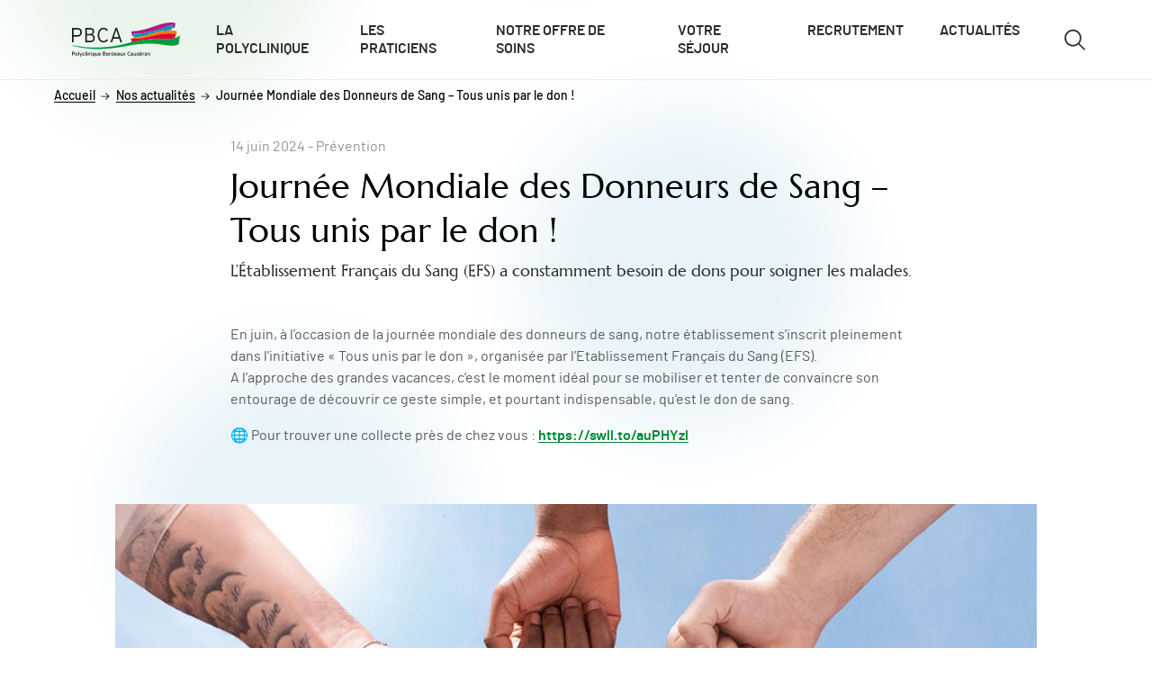

--- FILE ---
content_type: text/html; charset=UTF-8
request_url: https://polycliniquebordeauxcauderan.fr/actualites/journee-mondiale-des-donneurs-de-sang-tous-unis-par-le-don
body_size: 17169
content:
<!DOCTYPE html>
<html lang="fr" dir="ltr">
  <head>
     <!-- Google Tag Manager --> 

<script>(function(w,d,s,l,i){w[l]=w[l]||[];w[l].push({'gtm.start': 

new Date().getTime(),event:'gtm.js'});var f=d.getElementsByTagName(s)[0], 

j=d.createElement(s),dl=l!='dataLayer'?'&l='+l:'';j.async=true;j.src= 

'https://www.googletagmanager.com/gtm.js?id='+i+dl;f.parentNode.insertBefore(j,f); 

})(window,document,'script','dataLayer','GTM-NN4VQKQZ');</script> 

<!-- End Google Tag Manager -->      <meta charset="utf-8" />
<meta name="description" content="L’Établissement Français du Sang (EFS) a constamment besoin de dons pour soigner les malades" />
<meta name="robots" content="index, follow" />
<link rel="canonical" href="https://polycliniquebordeauxcauderan.fr/actualites/journee-mondiale-des-donneurs-de-sang-tous-unis-par-le-don" />
<meta name="Generator" content="Drupal 10 (https://www.drupal.org)" />
<meta name="MobileOptimized" content="width" />
<meta name="HandheldFriendly" content="true" />
<meta name="viewport" content="width=device-width, initial-scale=1.0" />
<script type="application/ld+json">{
    "@context": "https:\/\/schema.org",
    "@type": "Article",
    "headline": "Journée Mondiale des Donneurs de Sang – Tous unis par le don !",
    "image": [
        "https:\/\/polycliniquebordeauxcauderan.fr\/sites\/pbca\/files\/2024-02\/Article%20Echos%20Judiciaires%20Girondins%20.jpg"
    ],
    "datePublished": "2024-06-14T18:02:08+0200",
    "dateModified": "2024-07-01T18:04:55+0200"
}</script>
<script type="application/ld+json">{
    "@context": "https:\/\/schema.org",
    "@type": "FAQPage",
    "mainEntity": []
}</script>
<script type="application/ld+json">{
    "@context": "https:\/\/schema.org",
    "@type": "BreadcrumbList",
    "itemListElement": [
        {
            "@type": "ListItem",
            "position": 1,
            "name": "Home",
            "item": "https:\/\/polycliniquebordeauxcauderan.fr\/"
        },
        {
            "@type": "ListItem",
            "position": 2,
            "name": "Nos actualités",
            "item": "\/actualites"
        }
    ]
}</script>
<link rel="icon" href="/sites/pbca/files/Favicon-SITES_4.png" type="image/png" />

    <title>Journée Mondiale des Donneurs de Sang – Tous unis par le don ! | Polyclinique Bordeaux Caudéran</title>
    <link rel="stylesheet" media="all" href="/sites/pbca/files/css/css_xEH9xdB99zLx4V6q1EdU4hzUJwvshn-LnhqXJVe6UEo.css?delta=0&amp;language=fr&amp;theme=gbna_theme&amp;include=[base64]" />
<link rel="stylesheet" media="all" href="/sites/pbca/files/css/css_kqF9iZgGYIFAQrmJ9Lr72GF0gv1gZdf_zA9dgYKe20Q.css?delta=1&amp;language=fr&amp;theme=gbna_theme&amp;include=[base64]" />

    
    <style>
      :root {
        --primary-color: #008A33;
        --primary-color-rgb: 0,138,51;
      }
    </style>
        </head>
  <body>
     <!-- Google Tag Manager (noscript) --> 

<noscript><iframe src="https://www.googletagmanager.com/ns.html?id=GTM-NN4VQKQZ" 

height="0" width="0" style="display:none;visibility:hidden"></iframe></noscript> 

<!-- End Google Tag Manager (noscript) -->      

    <div class="skip-links">
            <a href="#main-content" class="skip-links__link visually-hidden-focusable">Aller au contenu</a>
      <a href="#navigation" class="skip-links__link visually-hidden-focusable">Aller au menu</a>
      <a href="#toggle-search" class="skip-links__link skip-links__link--desktop visually-hidden-focusable">Aller à la recherche</a>
    </div>

    
      <div class="dialog-off-canvas-main-canvas" data-off-canvas-main-canvas>
    <div class="layout-container js-layout-container">
  
  <header class="header header--plain" role="banner">
  <div class="header__wrapper container">
    <div class="header__logo">
      <a href="/" title="Accueil" rel="home" class="header__logo--black">
        
  <div>
  
  
  <svg xmlns="http://www.w3.org/2000/svg" id="Calque_2" data-name="Calque 2" viewBox="0 0 1593.06 499.63">
  <defs>
    <style>
      .cls-1, .cls-2 {
        fill: none;
      }

      .cls-2 {
        stroke: #009b3d;
        stroke-linecap: round;
        stroke-linejoin: round;
      }

      .cls-3 {
        fill: #009b3d;
      }

      .cls-4 {
        fill: #ee7d00;
      }

      .cls-5 {
        fill: #1a171b;
      }

      .cls-6 {
        fill: #1d1d1b;
      }

      .cls-7 {
        fill: #e30039;
      }

      .cls-8 {
        fill: #0093c5;
      }

      .cls-9 {
        fill: #b11b81;
      }
    </style>
  </defs>
  <g id="Calque_1-2" data-name="Calque 1">
    <g>
      <g id="Illustration_25" data-name="Illustration 25">
        <g>
          <path class="cls-5" d="M41.19,446.01c0,11.45-7.62,17.49-18.43,17.49h-14.6v20.74H0v-55.64h23.3c10.26,0,17.88,5.89,17.88,17.42M32.7,446.01c0-6.11-3.72-9.54-9.54-9.54h-14.99v19.15h14.96c6.36,0,9.54-3.65,9.54-9.61h.04Z"></path>
          <path class="cls-5" d="M83.61,463.21c0,13.84-8.09,21.93-18.82,21.93s-18.35-8.67-18.35-21.71c0-13.69,8.09-21.79,18.61-21.79s18.61,8.49,18.61,21.53l-.04.04ZM75.33,463.46c0-8.49-4.05-13.98-10.66-13.98-6.21,0-10.01,5.49-10.01,13.77,0,9.14,4.23,14.16,10.41,14.16s10.26-6.29,10.26-13.91v-.04Z"></path>
          <polygon class="cls-5" points="101.56 484.27 93.36 484.27 93.36 430.62 101.56 426.32 101.56 484.27"></polygon>
          <path class="cls-5" d="M148.9,442.5l-20.99,56.44h-8.67l6.03-15.5-15.36-40.94h9l6.83,20.45c1.19,3.65,3.18,9.86,3.65,12.18.72-2.46,2.46-8.42,3.72-12l7.08-20.59h8.67l.04-.04Z"></path>
          <path class="cls-5" d="M185.93,448.72l-4.84,5.82c-3.43-3.5-6.43-5.09-10.19-5.09-5.96,0-9.79,5.31-9.79,13.84s3.5,14.06,10.01,14.06c3.9,0,6.21-1.73,9.47-5.17l5.24,5.17c-3.25,4.12-7.41,7.8-14.96,7.8-10.19,0-18.03-8.6-18.03-21.64,0-13.84,8.09-21.86,18.28-21.86,6.11,0,10.88,2.46,14.78,7.08h.04Z"></path>
          <polygon class="cls-5" points="204.21 484.27 196.01 484.27 196.01 430.62 204.21 426.32 204.21 484.27"></polygon>
          <path class="cls-5" d="M225.75,431.88c0,2.85-2.38,5.24-5.24,5.24s-5.31-2.38-5.31-5.24,2.38-5.31,5.31-5.31,5.24,2.38,5.24,5.31M224.56,484.27h-8.2v-41.73h8.2v41.73Z"></path>
          <path class="cls-5" d="M269.86,484.27h-8.2v-23.63c0-8.42-3.18-11.45-8.6-11.45s-8.6,3.9-8.6,10.66v24.39h-8.2v-41.73h8.2v3.97c2.06-3.04,6.21-4.84,10.48-4.84,9.68,0,14.85,6.36,14.85,18.68v23.92l.07.04Z"></path>
          <path class="cls-5" d="M290.68,431.88c0,2.85-2.38,5.24-5.24,5.24s-5.31-2.38-5.31-5.24,2.38-5.31,5.31-5.31,5.24,2.38,5.24,5.31M289.48,484.27h-8.2v-41.73h8.2v41.73Z"></path>
          <path class="cls-5" d="M334.5,495.4l-8.09,4.23v-19.33c-3.04,2.78-6.5,4.84-10.88,4.84-9,0-16.04-6.5-16.04-22.44,0-14.31,7.8-21.06,16.44-21.06,4.23,0,8.2,2.24,10.48,4.77v-3.9h8.09v52.9ZM326.48,472.27v-17.56c-1.84-2.46-5.64-5.49-9.79-5.49-5.89,0-9.07,4.44-9.07,13.26,0,10.51,3.32,15.1,9.39,15.1,3.9,0,7.3-2.64,9.47-5.31"></path>
          <path class="cls-5" d="M379.09,484.27h-8.2v-3.97c-2.06,3.04-6.21,4.84-10.48,4.84-9.68,0-14.85-6.36-14.85-18.68v-23.92h8.2v23.63c0,8.42,3.18,11.45,8.6,11.45s8.6-3.9,8.6-10.66v-24.39h8.2v41.73l-.07-.04Z"></path>
          <path class="cls-5" d="M424.33,462.56c0,1.52-.14,2.85-.25,3.72h-27.57c.87,8.02,5.42,11.45,10.48,11.45,3.5,0,6.29-1.26,9.07-3.32l4.84,5.24c-3.65,3.5-8.02,5.49-14.38,5.49-9.79,0-18.03-7.88-18.03-21.71s7.48-21.79,18.28-21.79c11.85,0,17.56,9.61,17.56,20.92M416.05,459.52c-.4-5.71-3.11-10.48-9.86-10.48-5.49,0-8.82,3.83-9.54,10.48h19.4Z"></path>
          <path class="cls-5" d="M496.88,467.18c0,11.27-6.9,17.09-19.08,17.09h-22.11v-55.64h22.91c9.68,0,15.97,5.09,15.97,14.45,0,5.64-3.04,9.14-7.08,11.13,4.37,1.19,9.39,5.24,9.39,12.97ZM486.22,443.55c0-4.12-2.13-7.3-7.7-7.3h-14.96v14.38h14.96c5.49,0,7.7-3.43,7.7-7.08M488.53,467.4c0-5.71-3.58-9.21-9.86-9.21h-15.1v18.43h14.85c7.41,0,10.08-3.72,10.08-9.21h.04Z"></path>
          <path class="cls-5" d="M541.86,463.21c0,13.84-8.09,21.93-18.82,21.93s-18.35-8.67-18.35-21.71c0-13.69,8.09-21.79,18.61-21.79s18.61,8.49,18.61,21.53l-.04.04ZM533.59,463.46c0-8.49-4.05-13.98-10.66-13.98-6.21,0-10.01,5.49-10.01,13.77,0,9.14,4.23,14.16,10.41,14.16s10.26-6.29,10.26-13.91v-.04Z"></path>
          <path class="cls-5" d="M576.04,443.41l-2.13,7.8c-1.73-.94-3.58-1.52-6.29-1.52-5.17,0-8.2,3.65-8.2,10.73v23.85h-8.2v-41.73h8.2v3.97c1.91-2.78,5.42-4.84,9.54-4.84,3.32,0,5.42.65,7.08,1.73"></path>
          <path class="cls-5" d="M614.77,484.27h-8.09v-3.97c-3.04,2.78-6.5,4.84-10.88,4.84-9,0-16.04-6.5-16.04-22.44,0-14.31,7.8-21.06,16.44-21.06,4.23,0,8.2,2.24,10.48,4.77v-15.9l8.09-4.23v57.99ZM606.75,472.27v-17.56c-1.84-2.46-5.64-5.49-9.79-5.49-5.89,0-9.07,4.44-9.07,13.26,0,10.51,3.32,15.1,9.39,15.1,3.9,0,7.3-2.64,9.47-5.31"></path>
          <path class="cls-5" d="M659.97,462.56c0,1.52-.14,2.85-.25,3.72h-27.6c.87,8.02,5.42,11.45,10.51,11.45,3.5,0,6.29-1.26,9.07-3.32l4.84,5.24c-3.65,3.5-8.02,5.49-14.38,5.49-9.79,0-18.03-7.88-18.03-21.71s7.48-21.79,18.28-21.79c11.85,0,17.56,9.61,17.56,20.92ZM651.7,459.52c-.4-5.71-3.11-10.48-9.86-10.48-5.49,0-8.82,3.83-9.54,10.48h19.4Z"></path>
          <path class="cls-5" d="M700.84,484.27h-8.02v-4.12c-2.85,2.85-6.9,5.02-11.45,5.02-6.76,0-14.45-3.83-14.45-14.06,0-9.29,7.15-13.51,16.62-13.51,3.9,0,7.01.54,9.29,1.59v-3.11c0-4.52-2.78-7.08-7.88-7.08-4.3,0-7.62.79-10.88,2.64l-3.18-6.21c3.97-2.46,8.42-3.72,14.31-3.72,9.29,0,15.64,4.52,15.64,13.98v28.62-.04ZM692.82,472.42v-5.96c-2.24-1.12-5.09-1.84-9.54-1.84-5.24,0-8.6,2.38-8.6,6.21,0,4.12,2.64,6.9,8.02,6.9,4.37,0,8.2-2.71,10.08-5.31h.04Z"></path>
          <path class="cls-5" d="M745.13,484.27h-8.2v-3.97c-2.06,3.04-6.21,4.84-10.48,4.84-9.68,0-14.85-6.36-14.85-18.68v-23.92h8.2v23.63c0,8.42,3.18,11.45,8.6,11.45s8.6-3.9,8.6-10.66v-24.39h8.2v41.73l-.07-.04Z"></path>
          <path class="cls-5" d="M789.47,484.27h-9.68l-3.97-7.23c-1.66-3.04-3.58-6.83-4.37-8.42-.72,1.59-2.93,5.64-4.52,8.49l-4.05,7.15h-9.21l13.12-21.61-12.25-20.13h9.47l3.25,5.89c1.66,3.04,3.65,6.76,4.37,8.35.87-1.59,2.85-5.56,4.44-8.49l3.18-5.71h9.39l-12.32,20.13,13.19,21.61-.04-.04Z"></path>
          <path class="cls-5" d="M860,474.48c-3.97,6.83-10.73,10.66-19.15,10.66-14.38,0-23.52-11.85-23.52-28.69s9.14-28.69,23.52-28.69c9.07,0,15.1,3.65,18.93,10.41l-7.41,4.62c-2.85-4.52-5.82-6.68-11.53-6.68-9.68,0-14.96,7.88-14.96,20.34s5.24,20.34,14.96,20.34c5.82,0,9.39-2.38,12.25-6.9l6.9,4.62v-.04Z"></path>
          <path class="cls-5" d="M900.82,484.27h-8.02v-4.12c-2.85,2.85-6.9,5.02-11.45,5.02-6.76,0-14.45-3.83-14.45-14.06,0-9.29,7.15-13.51,16.62-13.51,3.9,0,7.01.54,9.29,1.59v-3.11c0-4.52-2.78-7.08-7.88-7.08-4.3,0-7.62.79-10.88,2.64l-3.18-6.21c3.97-2.46,8.42-3.72,14.31-3.72,9.29,0,15.64,4.52,15.64,13.98v28.62-.04ZM892.8,472.42v-5.96c-2.24-1.12-5.09-1.84-9.54-1.84-5.24,0-8.6,2.38-8.6,6.21,0,4.12,2.64,6.9,8.02,6.9,4.37,0,8.2-2.71,10.08-5.31h.04Z"></path>
          <path class="cls-5" d="M945.12,484.27h-8.2v-3.97c-2.06,3.04-6.21,4.84-10.48,4.84-9.68,0-14.89-6.36-14.89-18.68v-23.92h8.2v23.63c0,8.42,3.18,11.45,8.6,11.45s8.6-3.9,8.6-10.66v-24.39h8.2v41.73l-.04-.04Z"></path>
          <path class="cls-5" d="M989.71,484.27h-8.13v-3.97c-3.04,2.78-6.5,4.84-10.88,4.84-9,0-16.08-6.5-16.08-22.44,0-14.31,7.8-21.06,16.44-21.06,4.23,0,8.2,2.24,10.48,4.77v-15.9l8.13-4.23v57.95l.04.04ZM981.69,472.27v-17.56c-1.84-2.46-5.64-5.49-9.79-5.49-5.89,0-9.07,4.44-9.07,13.26,0,10.51,3.32,15.1,9.39,15.1,3.9,0,7.3-2.64,9.47-5.31"></path>
          <path class="cls-5" d="M1034.94,462.56c0,1.52-.14,2.85-.25,3.72h-27.6c.87,8.02,5.42,11.45,10.51,11.45,3.5,0,6.29-1.26,9.07-3.32l4.84,5.24c-3.65,3.5-8.02,5.49-14.38,5.49-9.79,0-18.03-7.88-18.03-21.71s7.48-21.79,18.28-21.79c11.85,0,17.56,9.61,17.56,20.92ZM1026.67,459.52c-.4-5.71-3.11-10.48-9.86-10.48-5.49,0-8.82,3.83-9.54,10.48h19.4ZM1031.76,424.22l-13.12,12.72h-6.5l8.49-12.72h11.13Z"></path>
          <path class="cls-5" d="M1069.19,443.41l-2.13,7.8c-1.73-.94-3.58-1.52-6.29-1.52-5.17,0-8.2,3.65-8.2,10.73v23.85h-8.2v-41.73h8.2v3.97c1.91-2.78,5.42-4.84,9.54-4.84,3.32,0,5.42.65,7.08,1.73Z"></path>
          <path class="cls-5" d="M1106.08,484.27h-8.02v-4.12c-2.85,2.85-6.94,5.02-11.45,5.02-6.76,0-14.45-3.83-14.45-14.06,0-9.29,7.15-13.51,16.62-13.51,3.9,0,7.01.54,9.32,1.59v-3.11c0-4.52-2.78-7.08-7.88-7.08-4.3,0-7.62.79-10.88,2.64l-3.18-6.21c3.97-2.46,8.42-3.72,14.31-3.72,9.29,0,15.64,4.52,15.64,13.98v28.62l-.04-.04ZM1098.06,472.42v-5.96c-2.24-1.12-5.09-1.84-9.54-1.84-5.24,0-8.6,2.38-8.6,6.21,0,4.12,2.64,6.9,8.02,6.9,4.37,0,8.2-2.71,10.08-5.31h.04Z"></path>
          <path class="cls-5" d="M1150.67,484.27h-8.2v-23.63c0-8.42-3.18-11.45-8.6-11.45s-8.6,3.9-8.6,10.66v24.39h-8.2v-41.73h8.2v3.97c2.06-3.04,6.21-4.84,10.48-4.84,9.68,0,14.89,6.36,14.89,18.68v23.92l.04.04Z"></path>
        </g>
      </g>
      <g>
        <g id="PBNA_CARRE">
          <g>
            <polygon class="cls-1" points="901.63 171.59 902.68 170.37 901.63 171.59 901.63 171.59"></polygon>
            <polygon class="cls-1" points="1526.46 169.43 1517.82 226.41 1517.82 226.41 1526.48 169.59 1526.46 169.43"></polygon>
            <path class="cls-1" d="M912.98,165.32c119.7,1.8,235.29-21.07,353.83-57.74-118.55,36.67-234.14,59.54-353.83,57.74Z"></path>
            <path class="cls-9" d="M901.63,171.59h0s1.05-1.23,1.05-1.23l4.37-5.12c1.98.04,3.96.04,5.94.07,119.7,1.8,235.29-21.07,353.83-57.74,70.21-21.72,141.47-48.25,215.23-77.37l5.45,2.89-4.24,26.39-2.64,16.5c11.21.69,22.47,1.9,33.68,3.75l11.53-69.44-5.1-3.94c-189.88-39.93-384.85,121.23-641.72,122.39l-5.74,8.34h-.05l18.58,62.03c5.98-.23,11.91-.6,17.79-.97l-7.21-24.01-.76-2.53h0Z"></path>
            <path class="cls-8" d="M1433.47,115.61c14.38-6.1,28.95-12.39,43.82-18.91l3.32-20.71,2.65-16.51,4.24-26.39-5.45-2.89c-73.77,29.11-145.02,55.65-215.23,77.37-118.55,36.67-234.14,59.54-353.83,57.74-1.98-.03-3.96-.03-5.94-.07l-4.37,5.12-1.04,1.23h0s.76,2.53.76,2.53l7.22,24.02,5.15,17.12c142.57,1.02,296.26-69.7,375.28-85.8,41.92-8.01,95.16-13.3,143.42-13.85Z"></path>
            <path class="cls-4" d="M1526.46,169.43l.02.16.02-.12-4.29,31.73c2.87.68,5.59,1.31,8.11,1.89l7.18-3.36,9.16-69.63h0v-.04c-22.08-10.85-65.17-15-113.2-14.46-48.26.55-101.51,5.84-143.42,13.85-79.02,16.11-232.71,86.83-375.28,85.8-3.69-.03-7.37-.07-11.04-.19l-5.12,6.53c.45.02.91.02,1.36.03-.46-.02-.93-.01-1.39-.03l4.16,14.37c174.11,19.09,386.04-106.98,623.73-66.54Z"></path>
            <path class="cls-7" d="M1526.5,169.47l-.02.12-8.66,56.82c.34-.1.69-.21,1.02-.31l3.36-24.9,4.29-31.73Z"></path>
            <path class="cls-7" d="M1363.14,242.13c68.31,3.73,118.96-4.75,154.68-15.72l8.64-56.98c-237.7-40.43-449.62,85.63-623.73,66.54-8.89-.98-17.69-2.32-26.39-4.09l-6.96,7.04s.03,0,.04,0c0,.01,6.43,29.13,10.92,49.46,51.56-10.92,127.16-26.06,194.39-36.3,105.53-17.21,229.13-13.2,288.41-9.96Z"></path>
            <path class="cls-3" d="M1587.04,192.23s-20.66,19.09-68.19,33.86c-.34.1-.68.21-1.02.31,0,0,0,0,0,0-35.72,10.97-86.37,19.45-154.68,15.72-59.28-3.25-182.88-7.25-288.41,9.96-67.23,10.24-142.84,25.38-194.39,36.3-33.79,7.16-57.27,12.52-61.22,13.49-14.17,3.49-193.87,56.46-428.56,63.65-55.66,1.64-114.28.76-174.23-3.85-1.5-.12-2.99-.22-4.49-.34-.13-.01-.26-.02-.39-.03-18.83-1.53-37.82-3.45-56.91-5.76,5.26.64,10.52,1.27,15.77,1.85-25.45-2.78-51.05-6.25-76.7-10.56-30.23-4.22-53.43-8.37-68.87-11.44-1.77-.36-3.97-.76-6.28-1.23-7.86-1.52-17.32-3.25-17.32-3.25,0,0,3.82,7.61,10.82,9.49.9.25,1.91.51,2.92.79,20.24,5.48,180.21,46.07,355.04,46.9,213.72.87,447.44-46.97,447.44-46.97,67.83-11.8,249.87-48.06,447.33-27.53,119.6,15.8,245.18,46.36,309.87,1.62,2.85-15.26,11.29-89.08,18.51-118.73v-.04l-6.03-4.22Z"></path>
            <path class="cls-2" d="M152.28,355.27c.75.09,1.5.17,2.25.26"></path>
            <path class="cls-2" d="M93.56,346.75c8.82,1.48,17.63,2.83,26.42,4.13"></path>
            <path class="cls-2" d="M126.33,351.81c8.67,1.23,17.32,2.41,25.95,3.47"></path>
            <path class="cls-2" d="M119.98,350.88c2.12.31,4.24.62,6.36.92"></path>
          </g>
        </g>
        <g>
          <path class="cls-6" d="M145.73,142.19c0,41.39-28.88,64.31-70.56,64.31H24.55v81.88H1.33V79.97h78c37.81,0,66.4,19.95,66.4,62.22ZM122.51,143.09c0-26.8-15.48-41.98-44.06-41.98H24.55v84.26h50.91c31.86,0,47.04-14.59,47.04-42.28Z"></path>
          <path class="cls-6" d="M336.87,226.75c0,41.09-24.12,61.63-67.89,61.63h-74.73V79.97h76.22c33.05,0,56.57,16.37,56.57,52.1,0,22.93-12.51,36.32-30.07,42.58,19.05,5.06,39.89,18.46,39.89,52.1ZM303.82,132.97c0-19.05-11.02-31.86-34.24-31.86h-52.1v64.91h50.32c25.9,0,36.02-14.89,36.02-33.05ZM313.65,227.94c0-26.2-17.27-41.09-44.36-41.09h-51.8v80.39h52.99c31.26,0,43.17-15.48,43.17-39.3Z"></path>
          <path class="cls-6" d="M531.29,257.12c-15.19,20.54-37.81,34.54-68.18,34.54-50.91,0-84.26-46.15-84.26-107.18s34.84-107.78,85.15-107.78c28.58,0,50.02,10.72,66.4,33.35l-18.46,14c-13.39-18.16-25.9-26.2-48.53-26.2-35.73,0-61.33,35.43-61.33,86.04s26.49,86.64,61.63,86.64c22.62,0,38.11-10.12,51.5-27.39l16.08,14Z"></path>
          <path class="cls-6" d="M737.91,288.38h-24.41l-17.86-53h-86.04l-18.17,53h-23.82l72.35-208.41h25.61l72.35,208.41ZM688.48,214.25l-22.92-68.48c-4.47-13.7-10.72-32.45-12.8-41.09-2.08,8.33-8.04,27.09-13.1,41.68l-22.93,67.88h71.75Z"></path>
        </g>
      </g>
    </g>
  </g>
</svg>

</div>


      </a>

          </div>

    <nav class="header__nav" role="navigation" id="navigation">
      <button class="header__button header__nav__burger js-menu-main-burger" aria-expanded="false" aria-controls="menu-main" aria-label="Ouvrir/fermer le menu">
        <span class="header__nav__burger__bar" aria-hidden="true"></span>
      </button>

      
<div class="menu-main js-menu-main" id="menu-main">
    
  
      <ul  class="menu-main__list menu-main__list--level-1">
              
      
      <li class="menu-main__item">
                
        <a href="/polyclinique" class="js-menu-main-link menu-main__link menu-main__link--level-1" data-drupal-link-system-path="node/5">La polyclinique</a>
                      </li>
          
      
      <li class="menu-main__item">
                
        <a href="/praticiens" class="js-menu-main-link menu-main__link menu-main__link--level-1" data-drupal-link-system-path="node/28">Les praticiens</a>
                      </li>
          
      
      <li class="menu-main__item">
                
        <a href="/specialites" class="js-menu-main-link menu-main__link menu-main__link--level-1" data-drupal-link-system-path="node/14">Notre offre de soins</a>
                      </li>
          
      
      <li class="menu-main__item">
                
        <a href="/votre-sejour" class="js-menu-main-link menu-main__link menu-main__link--level-1" data-drupal-link-system-path="node/21">Votre séjour</a>
                      </li>
          
      
      <li class="menu-main__item">
                
        <a href="/recrutement" class="js-menu-main-link menu-main__link menu-main__link--level-1" data-drupal-link-system-path="node/26">Recrutement</a>
                      </li>
          
      
      <li class="menu-main__item">
                
        <a href="/actualites" class="js-menu-main-link menu-main__link menu-main__link--level-1" data-drupal-link-system-path="node/13">Actualités</a>
                      </li>
        </ul>
  
</div>


    </nav>

    <button class="header__button header__toggle-search js-search-block-toggle" id="toggle-search" type="button" aria-expanded="false" aria-label="Ouvrir/fermer le formulaire de recherche">
      <svg class="header__toggle-search__icon" aria-hidden="true" focusable="false">
        <use xlink:href="/themes/custom/gbna_theme/dist/assets/svg/icon-sprite.svg#search"></use>
      </svg>
    </button>

    <div class="search-block" id="js-search-block" aria-labelledby="toggle-search" role="search">
      <div class="search-block__wrapper container">
        <div class="search-form">
          <div id="gbna-search-block" class="block block--gbna-search-block">
  
    
      <form class="gbna-search-block-form gbna-searchbar" data-drupal-selector="gbna-search-block-form" novalidate="novalidate" action="/search" method="get" id="gbna-search-block-form" accept-charset="UTF-8">
  <div class="search-search-input js-form-item form-item js-form-type-search form-item-term js-form-item-term form-no-label">
      <label for="edit-term" class="visually-hidden js-form-required form-required">
    Recherche <span class="asterisk">*</span>  </label>
        <input id="edit-term" placeholder="Vous cherchez..." title="Recherche" value="" data-drupal-selector="edit-term" type="search" name="term" maxlength="128" class="form-search required" required="required" aria-required="true" />

        </div>
<div data-drupal-selector="edit-actions" class="form-actions js-form-wrapper form-wrapper" id="edit-actions"><input data-drupal-selector="edit-submit" type="submit" id="edit-submit" value="Recherche" class="button js-form-submit form-submit" />
</div>

</form>

  </div>

        </div>
      </div>
    </div>
  </div>
</header>

  <main class="main-content" role="main" id="main-content">
    

      <div>
    <div id="block-gbna-theme-breadcrumbs">
  
    
        

  <nav class="breadcrumb container" role="navigation">
    <ol class="breadcrumb__list" itemscope itemtype="https://schema.org/BreadcrumbList">
      <li class="breadcrumb__list__item" itemprop="itemListElement" itemscope itemtype="https://schema.org/ListItem">
        <a class="breadcrumb__list__item__link"
           itemprop="item"
           href="/"
           rel="home"><span itemprop="name">Accueil</span></a>
        <meta itemprop="position" content="1"/>
        <svg class="breadcrumb__list__item__link__icon" aria-hidden="true" focusable="false">
          <use xlink:href="/themes/custom/gbna_theme/dist/assets/svg/icon-sprite.svg#arrow--right"></use>
        </svg>
      </li>
              <li class="breadcrumb__list__item" itemprop="itemListElement" itemscope itemtype="https://schema.org/ListItem">
                      <a class="breadcrumb__list__item__link"
               itemscope itemtype="https://schema.org/WebPage"
               itemprop="item" itemid="/actualites"
               href="/actualites"><span itemprop="name">Nos actualités</span></a>
            <svg class="breadcrumb__list__item__link__icon" aria-hidden="true" focusable="false">
              <use xlink:href="/themes/custom/gbna_theme/dist/assets/svg/icon-sprite.svg#arrow--right"></use>
            </svg>
                    <meta itemprop="position" content="2"/>
        </li>
              <li class="breadcrumb__list__item" itemprop="itemListElement" itemscope itemtype="https://schema.org/ListItem">
                      <span itemprop="name">Journée Mondiale des Donneurs de Sang – Tous unis par le don !</span>
                    <meta itemprop="position" content="3"/>
        </li>
          </ol>
  </nav>

  </div>
<div id="block-gbna-theme-content">
  
    
      <article  class="mb-component container">
  <div class="page-header container-text">
    <p class="page-header__suptitle"><time datetime="2024-06-14">14 juin 2024</time> - 
  Prévention
</p>
    <h1 class="page-header__title title-h1"><span>Journée Mondiale des Donneurs de Sang – Tous unis par le don !</span>
</h1>
          <div class="page-header__chapo wysiwyg">
  <h6>L’Établissement Français du Sang (EFS) a constamment besoin de dons pour soigner les malades.</h6>

</div>
    
    <div class="page-header__tags">
      
    </div>
  </div>

    
  
  <div class="mb-component container-text paragraph paragraph--type--wysiwyg paragraph--view-mode--default">
          <div class="wysiwyg">
        
  <p>En juin, à l’occasion de la journée mondiale des donneurs de sang, notre établissement s'inscrit pleinement dans l'initiative « Tous unis par le don », organisée par l’Etablissement Français du Sang (EFS).<br>A l’approche des grandes vacances, c’est le moment idéal pour se mobiliser et tenter de convaincre son entourage de découvrir ce geste simple, et pourtant indispensable, qu’est le don de sang.</p><p>🌐 Pour trouver une collecte près de chez vous : <a href="https://swll.to/auPHYzl">https://swll.to/auPHYzl</a></p>

      </div>
      </div>

    <div class="mb-component paragraph paragraph--type--media-slider paragraph--view-mode--default">
          
                      <div class="slider-default container-medium">
                    <div class="carousel slider-default__slides js-slider-default">
            
  
  <div class="carousel__slide slider-default__slide js-slider-default-slide">
  
  
      <picture>
                  <source srcset="/sites/pbca/files/styles/media_slider_xl/public/2024-07/JMDS_COUV%20SITE_16_9.jpg?h=16a681e9&amp;itok=BiE4lQH6 1x" media="all and (min-width: 1440px)" type="image/jpeg" width="1024" height="576"/>
              <source srcset="/sites/pbca/files/styles/media_slider_xl/public/2024-07/JMDS_COUV%20SITE_16_9.jpg?h=16a681e9&amp;itok=BiE4lQH6 1x" media="all and (min-width: 1200px) and (max-width: 1439px)" type="image/jpeg" width="1024" height="576"/>
              <source srcset="/sites/pbca/files/styles/media_slider_lg/public/2024-07/JMDS_COUV%20SITE_16_9.jpg?h=16a681e9&amp;itok=AU_6_Nmn 1x" media="all and (min-width: 992px) and (max-width: 1199px)" type="image/jpeg" width="952" height="534"/>
              <source srcset="/sites/pbca/files/styles/media_slider_md/public/2024-07/JMDS_COUV%20SITE_16_9.jpg?h=16a681e9&amp;itok=eFt4YP7s 1x" media="all and (min-width: 768px) and (max-width: 991px)" type="image/jpeg" width="728" height="410"/>
              <source srcset="/sites/pbca/files/styles/media_slider_sm/public/2024-07/JMDS_COUV%20SITE_16_9.jpg?h=16a681e9&amp;itok=pqwIVoNH 1x" media="all and (min-width: 576px) and (max-width: 767px)" type="image/jpeg" width="536" height="302"/>
              <source srcset="/sites/pbca/files/styles/media_slider_xs/public/2024-07/JMDS_COUV%20SITE_16_9.jpg?h=16a681e9&amp;itok=Ni_Mk6cZ 1x" media="(min-width: 0)" type="image/jpeg" width="575" height="323"/>
                  <img loading="eager" width="575" height="323" src="/sites/pbca/files/styles/media_slider_xs/public/2024-07/JMDS_COUV%20SITE_16_9.jpg?h=16a681e9&amp;itok=Ni_Mk6cZ" alt="" />

  </picture>



</div>




          </div>
                  </div>
            </div>



    <div class="views-element-container"><div class="page-content js-view-dom-id-4981b16fe3d4e719163c0e3834181dae03ea0f09a9201ea7cbe3e7d0f3ca7624">
  <h2 class="page-content__title title-h2 container-text">
    Retrouvez d'autres actualités de cette catégorie :
  </h2>
  <div class="list-contents">
    <div class="list-contents__results">
        <div class="list-contents__results__grid" role="list">
              <div class="views-row"><div class="teaser-article" role="listitem">
  <div class="teaser-article__content">
    <div class="teaser-article__content__text">
      <p class="teaser-article__suptitle">
        <time datetime="2023-10-17">17 octobre 2023</time> - 
  Prévention

      </p>
      <h2 class="teaser-article__title title-h4">
        <a class="teaser-article__title__link" href="/actualites/journee-mondiale-du-don-dorganes-et-de-la-greffe"><span>Journée mondiale du don d&#039;organes et de la greffe</span>
</a>
      </h2>
    </div>
    <p class="teaser-article__cta">
      Lire la suite
      <svg class="teaser-article__cta__icon teaser-article__cta__icon--smaller" aria-hidden="true" focusable="false">
        <use xlink:href="/themes/custom/gbna_theme/dist/assets/svg/icon-sprite.svg#arrow--right"></use>
      </svg>
    </p>
  </div>
  <div class="teaser-article__media">
    
  <div>
  
  
      <picture>
                  <source srcset="/sites/pbca/files/styles/teaser_article_xxl/public/2024-02/JM_DON%20ORGANES.gif?h=d1cb525d&amp;itok=fBf7ImVq 1x" media="all and (min-width: 1440px)" type="image/gif" width="413" height="232"/>
              <source srcset="/sites/pbca/files/styles/teaser_article_xl/public/2024-02/JM_DON%20ORGANES.gif?h=d1cb525d&amp;itok=rSCtxsBl 1x" media="all and (min-width: 1200px) and (max-width: 1439px)" type="image/gif" width="373" height="210"/>
              <source srcset="/sites/pbca/files/styles/teaser_article_lg/public/2024-02/JM_DON%20ORGANES.gif?h=d1cb525d&amp;itok=D0mVZXH5 1x" media="all and (min-width: 992px) and (max-width: 1199px)" type="image/gif" width="304" height="171"/>
              <source srcset="/sites/pbca/files/styles/teaser_article_md/public/2024-02/JM_DON%20ORGANES.gif?h=d1cb525d&amp;itok=iluDcIet 1x" media="all and (min-width: 768px) and (max-width: 991px)" type="image/gif" width="354" height="199"/>
              <source srcset="/sites/pbca/files/styles/teaser_article_sm/public/2024-02/JM_DON%20ORGANES.gif?h=d1cb525d&amp;itok=9X9yu7zW 1x" media="all and (min-width: 576px) and (max-width: 767px)" type="image/gif" width="536" height="301"/>
              <source srcset="/sites/pbca/files/styles/teaser_article_xs/public/2024-02/JM_DON%20ORGANES.gif?h=d1cb525d&amp;itok=syWbpw1d 1x" media="(min-width: 0)" type="image/gif" width="535" height="301"/>
                  <img loading="eager" width="535" height="301" src="/sites/pbca/files/styles/teaser_article_xs/public/2024-02/JM_DON%20ORGANES.gif?h=d1cb525d&amp;itok=syWbpw1d" alt="" />

  </picture>



</div>


  </div>
</div>
</div>
    <div class="views-row"><div class="teaser-article" role="listitem">
  <div class="teaser-article__content">
    <div class="teaser-article__content__text">
      <p class="teaser-article__suptitle">
        <time datetime="2023-10-01">01 octobre 2023</time> - 
  Prévention

      </p>
      <h2 class="teaser-article__title title-h4">
        <a class="teaser-article__title__link" href="/actualites/octobre-rose-mobilisons-nous-contre-le-cancer-du-sein"><span>Octobre Rose – 🎀 Mobilisons-nous contre le cancer du sein</span>
</a>
      </h2>
    </div>
    <p class="teaser-article__cta">
      Lire la suite
      <svg class="teaser-article__cta__icon teaser-article__cta__icon--smaller" aria-hidden="true" focusable="false">
        <use xlink:href="/themes/custom/gbna_theme/dist/assets/svg/icon-sprite.svg#arrow--right"></use>
      </svg>
    </p>
  </div>
  <div class="teaser-article__media">
    
  <div>
  
  
      <picture>
                  <source srcset="/sites/pbca/files/styles/teaser_article_xxl/public/2024-02/PBCA.png?h=7917b832&amp;itok=AxOHZplz 1x" media="all and (min-width: 1440px)" type="image/png" width="413" height="232"/>
              <source srcset="/sites/pbca/files/styles/teaser_article_xl/public/2024-02/PBCA.png?h=7917b832&amp;itok=u06RQF-V 1x" media="all and (min-width: 1200px) and (max-width: 1439px)" type="image/png" width="373" height="210"/>
              <source srcset="/sites/pbca/files/styles/teaser_article_lg/public/2024-02/PBCA.png?h=7917b832&amp;itok=ECcHq8q4 1x" media="all and (min-width: 992px) and (max-width: 1199px)" type="image/png" width="304" height="171"/>
              <source srcset="/sites/pbca/files/styles/teaser_article_md/public/2024-02/PBCA.png?h=7917b832&amp;itok=q3vR_HAN 1x" media="all and (min-width: 768px) and (max-width: 991px)" type="image/png" width="354" height="199"/>
              <source srcset="/sites/pbca/files/styles/teaser_article_sm/public/2024-02/PBCA.png?h=7917b832&amp;itok=BLtmYwzo 1x" media="all and (min-width: 576px) and (max-width: 767px)" type="image/png" width="536" height="301"/>
              <source srcset="/sites/pbca/files/styles/teaser_article_xs/public/2024-02/PBCA.png?h=7917b832&amp;itok=cjT2aegz 1x" media="(min-width: 0)" type="image/png" width="535" height="301"/>
                  <img loading="eager" width="535" height="301" src="/sites/pbca/files/styles/teaser_article_xs/public/2024-02/PBCA.png?h=7917b832&amp;itok=cjT2aegz" alt="" />

  </picture>



</div>


  </div>
</div>
</div>
    <div class="views-row"><div class="teaser-article" role="listitem">
  <div class="teaser-article__content">
    <div class="teaser-article__content__text">
      <p class="teaser-article__suptitle">
        <time datetime="2023-09-20">20 septembre 2023</time> - 
  Prévention

      </p>
      <h2 class="teaser-article__title title-h4">
        <a class="teaser-article__title__link" href="/actualites/journee-europeenne-de-la-prostate"><span>Journée européenne de la prostate</span>
</a>
      </h2>
    </div>
    <p class="teaser-article__cta">
      Lire la suite
      <svg class="teaser-article__cta__icon teaser-article__cta__icon--smaller" aria-hidden="true" focusable="false">
        <use xlink:href="/themes/custom/gbna_theme/dist/assets/svg/icon-sprite.svg#arrow--right"></use>
      </svg>
    </p>
  </div>
  <div class="teaser-article__media">
    
  <div>
  
  
      <picture>
                  <source srcset="/sites/pbca/files/styles/teaser_article_xxl/public/2024-02/Prostate.jpg?h=d1cb525d&amp;itok=Al8_dTP4 1x" media="all and (min-width: 1440px)" type="image/jpeg" width="413" height="232"/>
              <source srcset="/sites/pbca/files/styles/teaser_article_xl/public/2024-02/Prostate.jpg?h=d1cb525d&amp;itok=LHMJ-Oyv 1x" media="all and (min-width: 1200px) and (max-width: 1439px)" type="image/jpeg" width="373" height="210"/>
              <source srcset="/sites/pbca/files/styles/teaser_article_lg/public/2024-02/Prostate.jpg?h=d1cb525d&amp;itok=G9cxpRj9 1x" media="all and (min-width: 992px) and (max-width: 1199px)" type="image/jpeg" width="304" height="171"/>
              <source srcset="/sites/pbca/files/styles/teaser_article_md/public/2024-02/Prostate.jpg?h=d1cb525d&amp;itok=KNJccZs2 1x" media="all and (min-width: 768px) and (max-width: 991px)" type="image/jpeg" width="354" height="199"/>
              <source srcset="/sites/pbca/files/styles/teaser_article_sm/public/2024-02/Prostate.jpg?h=d1cb525d&amp;itok=GwSX5zID 1x" media="all and (min-width: 576px) and (max-width: 767px)" type="image/jpeg" width="536" height="301"/>
              <source srcset="/sites/pbca/files/styles/teaser_article_xs/public/2024-02/Prostate.jpg?h=d1cb525d&amp;itok=SJNEWAaF 1x" media="(min-width: 0)" type="image/jpeg" width="535" height="301"/>
                  <img loading="eager" width="535" height="301" src="/sites/pbca/files/styles/teaser_article_xs/public/2024-02/Prostate.jpg?h=d1cb525d&amp;itok=SJNEWAaF" alt="" />

  </picture>



</div>


  </div>
</div>
</div>

        </div>
      </div>
      </div>
</div>
</div>

</article>

  </div>

  </div>

  </main>

    <footer class="footer" role="contentinfo">
  <div class="footer__top">
    <div class="footer__wrapper container">
      <address class="footer__top__col footer__top__col--small footer-contact">
        <p class="footer-contact__item footer-contact__item--title title-h3">Polyclinique Bordeaux Caudéran</p>
                  <div class="footer-contact__item">19 rue Jude<br>33200 Bordeaux</div>
                          <p class="footer-contact__item">
            Nous contacter<br>
            <a href="tel:0556171621" class="footer-contact__item__number">05 56 17 16 21</a>
          </p>
                
        
                  <div class="footer-contact__social">
                          <a rel="noopener"  class="footer-contact__social__link" href="https://www.linkedin.com/company/polyclinique-bordeaux-cauderan/" target="_blank" title="Linkedin (nouvelle fenêtre)">
                <svg class="footer-contact__social__icon" aria-hidden="true" focusable="false">
                  <use xlink:href="/themes/custom/gbna_theme/dist/assets/svg/icon-sprite.svg#linkedin"></use>
                </svg>
              </a>
                                      <a rel="noopener"  class="footer-contact__social__link" href="https://www.facebook.com/PolycliniqueBordeauxCauderan" target="_blank" title="Facebook (nouvelle fenêtre)">
                <svg class="footer-contact__social__icon" aria-hidden="true" focusable="false">
                  <use xlink:href="/themes/custom/gbna_theme/dist/assets/svg/icon-sprite.svg#facebook"></use>
                </svg>
              </a>
                      </div>
              </address>
      <div class="footer-logos footer__top__col footer__top__col--large">
        <div class="footer__top__col footer-logos__col">
          
  

<div class="footer-logos__item ">
  <div class="footer-logos__item__logo">
    
  <div>
  
  
  <svg xmlns="http://www.w3.org/2000/svg" xmlns:xlink="http://www.w3.org/1999/xlink" aria-hidden="true" version="1.1" id="Calque_2_00000171682897446120936830000010293405721593377928_" x="0px" y="0px" viewBox="0 0 2091.3 509.4" style="enable-background:new 0 0 2091.3 509.4;" xml:space="preserve">
<style type="text/css">
	.st0{fill:#FFFFFF;}
</style>
<g id="Calque_1-2">
	<g>
		<path class="st0" d="M881.4,214.2c-1.9-0.3-3.7-0.8-5.6-0.8c-18.8,0.3-37.7,0.6-56.5,1c-3.5,0.1-4.8-1-5.7-4.6    c-6.9-30-31.7-49.5-62.1-48.2c-16.3,0.7-30.5,7.9-43.4,17.3c-6.2,4.6-12.8,7.9-19.8,10.9c-32.5,14.2-58.4,36.9-81,63.7    c-3.5,4.2-6.2,5-11.4,3.8c-14.5-3.4-29.2-6-44-8.9c0.5-1.2,1.2-2.6,1.7-3.9c27.9-61,19.7-118-22.2-169.1    c-35.6-43.3-84.3-64-138.7-72.3C380.4,1.3,368,1,355.6,0h-15.3c-1,0.2-2,0.5-3,0.5c-24.5,0.5-48.8,3.4-72.8,8.7    c-39.1,8.7-76.2,22.3-109.6,45c-16.7,11.4-31.9,24.4-42.3,42.1c-6.2,10.5-10.2,21.7-7.4,34c3.4,14.6,13.7,23.6,26.6,29.7    c17.9,8.3,37.1,10.9,56.5,11.5c1,0,2.1-0.5,3.1-0.8c-1.2-1.9-2.6-2.8-4.2-3.3c-10.9-3.7-22.2-6.3-32.7-11.1    c-17.9-8.1-19.9-17.7-8.2-33.7c8.8-11.9,19.9-21.4,32.1-29.6c67.3-44.8,140.8-66.6,221.9-59.2c30.2,2.7,59.1,10.5,86,25.1    c42,22.9,58.9,59.4,49.4,106.3c-5.2,25.6-16.7,48.3-31.1,69.8c-3,4.6-6,6.1-11.5,5.7c-41.7-3.3-83.5-4.8-125.3-3    c-10.1,0.4-20.2,0.9-31,1.4c1.1-1.5,1.7-2.3,2.3-3.1c22-26.4,44.1-52.6,65.9-79.2c13.3-16.3,25.9-33.3,38.9-49.8    c4.2-5.3,4.5-10.6,0.7-15.9c-4.9-6.7-9.4-13.9-15.2-19.7c-5.9-5.9-13.1-10.6-20-15.5c-1.8-1.2-4.5-1.1-8.3-1.9    c6.2,7.3,5.3,14.1,2.3,20c-5.1,9.9-10.2,20.1-17,28.9c-36.9,47.3-74.4,94.2-111.6,141.2c-1,1.3-2.9,2.3-4.5,2.6    c-19.2,3.6-38.5,6.4-57.6,10.5c-48.4,10.2-95.5,24.2-139.6,46.9c-21.4,11-41.6,23.9-57.4,42.5c-21.6,25.3-20.9,53.2,2.5,77    c16.8,17.1,37.7,27.5,59.9,35.7c16.3,6,33.1,9.9,48.6,11.1c4.6,7.4,7.3,14.6,12.3,19.4c7.7,7.4,17.1,13.1,25.8,19.5h3.1    c-0.7-3.8-1.9-7.6-2-11.4c-0.2-10.5,3.9-19.9,8.2-29.1c0.6-1.1,2.5-2,4-2.2c9.5-1.6,19.2-2.6,28.7-4.5    c77.3-14.9,149.2-43.5,215.6-85.6c48.5-30.8,92.1-67,123-116.5c0.7-1.2,3-2.1,4.5-2c9.5,0.7,19,1.6,28.4,2.6    c6.8,0.8,13.6,1.8,21,2.9c-9.2,13-16.9,25.8-21.6,40.1c-7.7,23.4-1.2,44.2,18.5,57.3c16.8,11.1,35.6,14.7,55.4,14.3    c16.5-0.3,31.6-5.9,46-13.6c38.1-20.7,68.3-50.2,93.2-85.3c9.9-14,18.8-28.7,21.8-46.1c0.2-1,2.3-2.1,3.7-2.2    c6.8-0.6,13.7-0.5,20.4-1.4c12.4-1.7,24.8-3.8,37.1-6.2c3-0.6,5.6-2.7,8.5-4.1C881.7,215.5,881.6,214.9,881.4,214.2L881.4,214.2z     M144.8,427.4c-0.9,1.4-2.7,2.9-4.2,3.1c-25.1,3.5-50.4,6.3-75.6,2.1c-8.6-1.5-17.3-5.1-25-9.4c-9.2-5.3-12-15.1-9.1-25.4    c3.1-11.1,10.1-19.6,17.9-27.4c18.6-18.6,40.6-32.4,63.7-44.5c42.3-22.3,87-38.1,133.5-49.1c1.3-0.3,2.6-0.5,4.7-0.9    c-10.8,14.7-21.4,28.4-31.3,42.7C194.3,354.7,169.7,391.1,144.8,427.4L144.8,427.4z M487.8,257.2c-29.1,34.8-64.2,62.5-102.6,86.3    c-55.4,34.3-115.1,58.6-178.2,74.9c-1.4,0.3-2.9,0.5-5.5,1c8.4-12.8,16.2-24.9,24.2-36.8c27.4-40.5,57.3-78.9,88.5-116.4    c1.7-2,4.5-3.6,7.1-4c49.8-8.1,99.9-11,150.3-10.1c6.2,0.1,12.5,0,20,0C489.9,254.5,489,255.9,487.8,257.2L487.8,257.2z     M758.8,246.2c-28.6,40.2-62.9,74.4-105.4,99.8c-8.2,4.9-17.6,8.1-26.8,10.6c-9.9,2.7-13.8-1.1-13.8-11.6    c0-10.9,4.4-20.5,9.3-29.8c20.1-37.4,46.9-68.6,83.8-90.3c0.7-0.4,1.5-0.8,2.2-1.2c9.8-5.9,19.2-8.4,30.8-3.1    c9.3,4.2,20.2,4.9,31.1,7.4C766.5,234,763,240.3,758.8,246.2L758.8,246.2z M778.9,208.5c-0.4,1.2-2.8,2.9-3.8,2.7    c-9-2.2-18.2-4.1-26.7-7.6c-7.9-3.2-8.9-9.1-4.3-16.2c5.6-8.7,14-12.7,24.1-12.8c5.5-0.1,9.4,2.9,11.1,8c1.2,3.8,1.7,7.9,2.5,11.9    C780.9,199.2,780.2,203.9,778.9,208.5L778.9,208.5z"></path>
		<path class="st0" d="M1396.6,110.4c-11.1,0-22.2,0.1-33.4,0c-44.9-0.6-89.8,0.6-134.5,4.2c-2,0.2-4.7,1.4-5.8,3.1    c-45,63.9-92.7,125.9-134.8,191.9c-5.6,8.7-10.2,18-15.2,27c-0.6,1-1.2,2.2-1.4,3.3c-0.3,1.9-0.2,3.8-0.2,5.7    c1.7-0.4,3.8-0.3,5.2-1.3c9.9-6.9,20.3-13.2,29.4-21c31.1-26.6,61.7-53.8,92.5-80.8c0.8-0.7,1.4-1.7,2.2-2    c1.2-0.3,2.5-0.1,3.7-0.1c0,1.1,0.3,2.3-0.1,3.3c-0.6,1.4-1.7,2.5-2.7,3.7c-34.7,41.3-71.5,80.6-113.4,114.8    c-5.4,4.3-11.3,8.3-17.4,11.4c-2.9,1.5-7.4,1.8-10.6,0.9c-13.6-4.2-24.1-12.9-32.7-24.1c-4.1-5.3-4.9-11.3-1.7-17.2    c8.3-15.2,15.7-31,25.5-45.2c31.5-46.2,63.8-91.8,95.9-137.6c5.9-8.5,12-16.8,18.7-26.2c-15.1,3.8-28.9,7.9-41.2,15.7    c-4.6,2.9-4.9,5.8-0.9,9.5c3.8,3.5,8.2,6.4,13,10c-1.7,0.3-2.9,0.9-3.8,0.6c-8.3-2.8-17-4.9-24.7-8.8c-8.2-4.1-10.4-11.8-6.9-21.5    c4.6-12.4,12.2-23.1,25.6-26.4c17.4-4.4,35.2-7.4,52.9-10.1c5.9-0.9,9.9-2.6,12.8-7.9c7-13,14.7-25.6,21.3-38.8    c4.1-8.1,3.6-12,0.3-20.2c4.9,1.3,9.6,1.5,13.2,3.5c13.7,7.5,23.8,18.3,28.9,33.4c1.3,3.9,0.7,7.2-1.8,10.5    c-3.7,4.8-7.1,9.8-11.1,15.3C1295.7,91.2,1346.9,95.5,1396.6,110.4L1396.6,110.4z"></path>
		<path class="st0" d="M1480.5,213.5c-18.7,0.2-37.3,0.5-56,1c-4,0.1-5.4-1.3-6.2-5.2c-5.7-27.5-30.4-47.6-58.4-47.8    c-16.8-0.1-31.4,6.8-44.9,16c-7.6,5.2-15.4,9.4-23.8,13.2c-31.6,14.2-57,36.5-79.2,62.8c-12.3,14.6-22.9,30.4-29.1,48.7    c-9.7,28.4,0.3,52,27.8,64.2c28.7,12.7,57.3,12,85.6-1.7c33.2-16.2,60.1-40.1,83.5-68.1c17-20.2,32.5-41.5,37.9-68.2    c10.8-0.9,21.7-1.4,32.4-2.9c10.6-1.5,21-3.9,31.4-6.3c1.7-0.4,2.9-2.7,4.4-4.1C1484,214.5,1482.2,213.4,1480.5,213.5    L1480.5,213.5z M1357.9,254.1c-25.6,34.1-55.8,63.6-91.4,87.1c-10.5,6.9-21.5,13.1-34.1,15.5c-11.4,2.2-16.8-2.3-14.6-13.7    c1.8-9,4.5-18.2,8.7-26.4c17.9-35,42.6-64.2,75.4-86c8-5.3,17.1-9,25.7-13.2c1.4-0.7,3.7-0.8,5.3-0.2c12.8,5.2,26.1,8.6,39.9,9.8    c0.5,0,0.9,0.3,2.7,1C1369.4,237,1364.1,245.9,1357.9,254.1L1357.9,254.1z M1368.1,209.1c-5.5-1.4-11.1-3.4-16.1-6.1    c-6.1-3.2-7.2-8.1-4.2-14.2c4.4-8.8,16.5-15.4,26.3-14.3c5.4,0.6,8.8,3.7,10.2,8.6c1.2,4,1.4,8.3,1.8,10.4    C1384.9,212.1,1383.8,213,1368.1,209.1L1368.1,209.1z"></path>
		<path class="st0" d="M1872.7,242.2c-1.7-2.4-4.4-2-6.6,0c-0.6,0.6-1.3,1.1-2,1.6c-50.9,40.9-106,74.7-165.8,100.9    c-8.5,3.7-17.3,6.2-26.7,5.6c-7.2-0.4-9.9-3.6-8.6-10.5c2.8-15.1,9.9-28.4,18-41.3c2-3.1,4.4-4.1,7.9-4.4    c7.6-0.6,15.3-1.1,22.8-2.6c38.4-7.7,73.3-23.6,105.5-45.4c11.7-7.9,22.2-17.9,32.8-27.4c5.4-4.9,5.7-11.4,3.4-18.4    c-6.7-19.7-31.7-38-52.4-38c-0.1-0.5,0.1,0.5,0,0c-11.3,0.6-20.7,2.9-30.1,6.9c-50.3,21-90.8,54.7-124.5,97    c-11.1,13.9-19.9,29.1-24.4,46.6c-2.9,11.1-0.7,20.8,6.3,29.6c9.3,11.8,20.6,21.1,33.7,28.5c9.8,5.5,20,7.2,30.9,3.7    c5.3-1.7,10.6-3.4,15.8-5.6c27.4-12,52.1-28.6,76-46.3c30.8-22.8,59.9-47.5,86.3-75.4C1872.1,246.1,1873.4,243.1,1872.7,242.2    L1872.7,242.2z M1707.9,267c26-26.8,53.5-51.8,86.1-70.5c9.3-5.3,19-9.9,29.9-11.2c1-0.1,2-0.1,4.2-0.3c-1.6,3.5-2.6,6.5-4.2,9.1    c-8,13.2-18.2,24.6-30.4,34.1c-24.7,19.2-50.5,36.8-79.7,48.9c-6.4,2.6-13,4.5-19.5,6.7c-0.3-0.4-0.5-0.8-0.7-1.2    C1698.3,277.4,1703,272.1,1707.9,267L1707.9,267z"></path>
		<path class="st0" d="M2087.3,233c-7.7,1-15.5,2.1-23.2,3.4c-36.4,6-72.1,15-107.1,26.9c-1.6,0.5-3.8,0.9-5.3,0.2    c-5.9-2.8-11.7-6-17.6-9.2c-4.2-2.2-4.6-5.8-2.2-9.4c2.2-3.6,4.6-7.3,7.6-10.2c27.2-26.2,59.4-42.6,96.6-49.1    c2.8-0.5,5.8,0.5,8.8,0.8c-1.2,2.7-1.9,5.9-3.8,7.9c-9.1,9.6-18.5,18.9-27.9,28.3c-1.5,1.5-2.9,3.1-4.3,4.6    c0.3,0.5,0.5,0.9,0.7,1.4c2.6,0,5.4,0.5,7.9-0.1c14.3-3.3,27.3-9.3,38.2-19.3c9.1-8.4,10.2-17.5,3-27.8    c-11.7-16.8-27.8-25.4-48.5-22.8c-35.6,4.5-67.1,19.1-95.2,40.9c-8.1,6.3-15.3,13.6-19.8,23c-5.4,11.3-3.3,21.4,6.6,29    c4.4,3.4,9.3,6.3,14.3,8.7c7.2,3.4,14.6,6.2,22.4,9.4c-1.5,0.7-2.5,1.2-3.6,1.5c-21.2,7-41.6,15.9-61.1,26.6    c-14.9,8.2-29.4,17.1-41.3,29.5c-9.3,9.7-10.5,17.5-3,28.7c12.8,19.1,30.5,28.4,54,25.4c34.8-4.5,66.9-16.4,96.4-35    c8.9-5.7,17-13,24.3-20.7c8.4-8.7,10.9-23.6-1.4-35c-3-2.8-6-5.5-9.4-7.8c-4.9-3.3-10.1-6.1-15.6-9.4c1.9-0.9,3.3-1.7,4.8-2.2    c27.3-8.9,54.5-17.7,81.8-26.5c7.9-2.5,16-4.4,24-6.9c1.3-0.4,2-2.6,3-4C2089.9,233.8,2088.6,232.8,2087.3,233L2087.3,233z     M1970.6,290.7c-3.5,4.9-7.6,9.7-12.3,13.4c-17.4,13.5-37.3,22.9-57.2,31.9c-15.7,7.1-31.9,13.2-48,19.6c-2.9,1.1-6.2,1.4-9.3,2    l-1-1.7c3.3-3.5,6.4-7.2,10-10.4c28.5-25.2,61.4-43.5,95.7-59.4c4.2-1.9,8.5-3.5,12.6-5.5c3.9-2,7.6-1,9.6,1.9    C1972,284.3,1972,288.8,1970.6,290.7L1970.6,290.7z"></path>
		<path class="st0" d="M1062.5,242.2c-0.4,1.6-0.3,3.7-1.4,4.6c-12.7,13-25.2,26.3-38.6,38.6c-31.5,28.9-64.7,55.7-102.6,75.8    c-11,5.8-23,9.9-35,13.5c-4.8,1.5-11,0.6-15.8-1.3c-17.1-6.6-31.2-17.7-42.6-32.2c-7.8-9.8-7-20.5-3.7-31.5    c5.9-19.4,17-35.9,29.7-51.2c24.9-30.1,53.6-55.9,87.5-75.6c17.5-10.1,36.1-17.1,56.2-20.2c18-2.8,40.5,7.6,49.5,23.2    c4.8,8.3,5.2,16.2-1.2,24.1c-10.2,12.8-22.7,22.8-37.2,30.4c-1.2,0.6-2.5,0.9-5,1.7c6.1-10.6,11.8-19.8,16.9-29.3    c3.7-6.9,7-14,9.8-21.2c2.3-5.9,0.2-8.4-6.2-7.6c-11.7,1.3-22.3,5.7-32.5,11.3c-34.9,19.2-63.8,45.5-89.2,75.9    c-13.4,16.1-25.5,33.2-33.8,52.5c-1.8,4.3-3.4,8.9-4.3,13.6c-1.6,7.7,2.3,13.1,10,12.1c9.5-1.2,19.1-3.3,27.9-6.9    c39.5-16.3,75.3-39,109.6-64.3c14.6-10.8,28.5-22.6,42.8-33.9c0.9-0.8,1.7-2.1,2.7-2.2C1058.3,241.8,1060.5,242.1,1062.5,242.2    L1062.5,242.2z"></path>
		<path class="st0" d="M1657.8,195.7c-0.4,7.7-3.2,15.2-5,22.7c-0.3,1.2-1.4,2.2-2.2,3.5c-6-16.7-14.1-20.8-32.9-17.4    c-25.3,4.5-47,16.2-66.6,32.3c-35,28.8-66.1,61.2-89.4,100.4c-4.7,7.8-8.2,16.4-11.7,24.8c-1.1,2.6-0.7,5.8-1.1,10.1    c-2-0.3-5.2,0.2-7.4-1.1c-10.4-6.2-19.3-14.4-26.2-24.5c-3.3-4.9-4.1-10.1-0.9-15.3c8.1-13.3,15.9-26.9,24.6-39.9    c21.1-31.4,42.8-62.5,64-93.9c3.9-5.7,6.6-12.2,9.3-18.6c2-4.6,2.7-9.4-1.9-15.2c5.3,1,9.3,1.1,12.8,2.5c12,4.9,21.2,13.1,28,24.3    c4,6.6,4.2,12.9-0.6,19.4c-7.5,10.1-14.7,20.4-22,30.6c-1,1.3-1.9,2.6-2.4,4.2c9.8-9.2,19.1-19.1,29.5-27.6    c20.9-17.1,42.3-33.6,63.7-50.1c4-3.1,8.8-4.9,13.4-7.2c5.2-2.7,9.5-1.3,13.2,2.9C1654.1,172,1658.3,183.3,1657.8,195.7    L1657.8,195.7z"></path>
	</g>
</g>
</svg>

</div>


  </div>
      <p class="footer-logos__item__description">
      
  Doctores, les praticiens de GBNA Santé partagent leur expertise médicale.

    </p>
    <div class="footer-logos__item__link">
    
  
<a  class="internal-link custom-link" href="https://doctores.gbna-sante.fr/">
  <span class="custom-link__title">
    Visitez le site
  </span>
  <svg class="custom-link__icon custom-link__icon--internal" aria-hidden="true" focusable="false">
          <use xlink:href="/themes/custom/gbna_theme/dist/assets/svg/icon-sprite.svg#arrow--right"></use>
          </svg>
</a>


  </div>
</div>


        </div>
        <div class="footer__top__col footer-logos__col">
          
  

<div class="footer-logos__item ">
  <div class="footer-logos__item__logo">
    
  <div>
  
  
  <svg xmlns="http://www.w3.org/2000/svg" xmlns:xlink="http://www.w3.org/1999/xlink" aria-hidden="true" version="1.1" id="Calque_2_00000080167108483946428060000002631140843625164420_" x="0px" y="0px" viewBox="0 0 382.9 231.6" style="enable-background:new 0 0 382.9 231.6;" xml:space="preserve">
<style type="text/css">
	.st0{fill:#FFFFFF;}
</style>
<g id="Calque_1-2">
	<g>
		<polygon class="st0" points="165,129.5 165.1,129.5 165,129.5   "></polygon>
		<path class="st0" d="M165,129.5C165,129.5,165.1,129.4,165,129.5C165.1,129.4,165,129.4,165,129.5L165,129.5z"></path>
		<path class="st0" d="M165,129.5C165,129.5,165,129.5,165,129.5L165,129.5C165.1,129.5,165,129.5,165,129.5z"></path>
		<path class="st0" d="M98.9,101.4V0h15.7c3.4,0,6.2,2.8,6.2,6.2v61.7c4.7-5.5,13.7-9,23.8-9c23.9,0,40.8,16.2,41.7,40.4    c0.9,24.4-18.4,44.2-42.8,44.6C117.7,144.3,99,127,98.9,101.4L98.9,101.4z M164.5,101.4c0-12.9-9-22.2-21.8-22.2    s-21.8,9.4-21.8,22.2s9.4,22.2,21.8,22.2S164.5,113.9,164.5,101.4z"></path>
		<path class="st0" d="M197.2,101.4c0-25.3,21.8-42.5,44.1-42.5c25.4,0,43.3,17.2,43.3,42.5v40.1c0,0.2-0.2,0.4-0.5,0.4h-15.2    c-3.4,0-6.2-2.8-6.2-6.2V102c0-13.9-12.4-24.9-26.1-22.5c-10.3,1.8-17.6,10.5-17.6,21.9v34.4c0,3.4-2.8,6.1-6.1,6.1h-15.2    c-0.2,0-0.4-0.2-0.4-0.4L197.2,101.4L197.2,101.4z"></path>
		<polygon class="st0" points="165.1,129.4 165.1,129.4 165.1,129.4   "></polygon>
		<path class="st0" d="M165,129.4C165,129.4,165.1,129.3,165,129.4C165.1,129.3,165.1,129.3,165,129.4L165,129.4z"></path>
		<path class="st0" d="M376.7,58.8H361v0.1h0v4.9c-6.5-3.3-14.2-5.1-22.7-5c-17.5,0.3-32.5,10.6-39.1,25.5c-2.6,5.8-4,12.3-3.7,19.2    c0.9,24.2,17.8,40.4,41.7,40.4c9.9,0,18.7-3.4,23.8-8.6v6.6h15.7c2.4,0.1,4.5-1.4,5.7-3.8c0.4-0.7,0.5-1.6,0.5-2.4V65    C382.9,61.5,380.1,58.8,376.7,58.8L376.7,58.8z M339.2,123.5c-12.5,0-21.8-9.8-21.8-22.2c0-3.2,0.6-6.2,1.6-8.9    c3.2-8,10.8-13.2,20.1-13.2c12.9,0,21.8,9.4,21.8,22.2c0,3.1-0.6,6.1-1.6,8.7C356.2,118.1,348.8,123.5,339.2,123.5L339.2,123.5z"></path>
		<path class="st0" d="M81.9,58.8H66.2v0.1h0v5c-7.2-3.7-15.8-5.5-25.3-5c-16.8,0.9-31,11.6-37.3,26.2C1.1,90.8-0.2,97.2,0,103.7    c0.9,24.4,17.9,40.8,42,40.8c10.2,0,19.6-3.5,24.4-9v21.4c0,3.2-0.6,6.3-1.8,9.1c-3.5,8.4-11.7,14.4-21.3,14.1    c-10.6-0.3-18.4-6.7-20.8-16.2c-1-3.8-4.4-6.6-8.3-6.6H0.8c0,0,0,0.1,0,0.1H0.8c0,25.9,17.3,42.1,43.2,42.1    c17.7,0,33.7-9.8,40.5-25.4c2.3-5.2,3.6-11.1,3.6-17.5V65C88.1,61.5,85.3,58.8,81.9,58.8L81.9,58.8z M44,124    c-12.6,0-22-9.8-22-22.4c0-3.2,0.6-6.2,1.7-8.9C27,84.6,34.6,79.3,44,79.3c13,0,22,9.4,22,22.4c0,3.1-0.6,6.1-1.6,8.8    C61.2,118.5,53.7,124,44,124L44,124z"></path>
		<g>
			<path class="st0" d="M99.3,212.8c0.7,5.6,3.2,10,7.5,13.3c4.7,3.7,11.3,5.5,19.7,5.5c7.4,0,13.4-1.7,17.9-5.1     c4.4-3.3,6.6-7.6,6.6-13.3c0-2.6-0.4-4.9-1.3-6.8c-0.8-1.9-1.8-3.5-2.9-4.6c-1.1-1.1-2.7-2.1-4.7-3.1c-2.1-1-3.9-1.6-5.5-2.1     c-1.6-0.4-3.7-0.9-6.2-1.5l-3.6-0.6c-1.5-0.3-2.8-0.5-3.7-0.7c-0.9-0.2-1.9-0.4-3.1-0.7c-1.3-0.3-2.3-0.6-3-0.9     c-0.7-0.3-1.4-0.7-2.2-1.2c-0.9-0.6-1.6-1.3-1.9-2.1c-0.4-0.8-0.6-1.6-0.6-2.6c0-2.6,1.2-4.8,3.5-6.2c2.1-1.3,4.9-2,8.5-2     c9.2,0,12.2,4.6,13.1,9h11.9c-0.8-5.2-3.1-9.3-7-12.4c-4.2-3.4-10.2-5.1-17.7-5.1c-7,0-12.8,1.6-17.2,4.8     c-4.3,3.1-6.4,7.5-6.4,13.5c0,2.9,0.5,5.5,1.6,7.6c1,2,2.6,3.6,4.7,4.8c2.2,1.3,4.4,2.2,6.4,2.9c2.1,0.7,4.8,1.3,8,1.9     c0.7,0.2,1.8,0.4,3.4,0.6c1.7,0.3,2.9,0.5,3.6,0.7c0.7,0.2,1.7,0.4,3,0.7c1.4,0.4,2.4,0.7,3.1,1.1c0.6,0.3,1.2,0.8,1.9,1.3     c0.9,0.7,1.5,1.4,1.9,2.3c0.4,0.8,0.5,1.7,0.5,2.7c0,2.6-1.2,4.8-3.6,6.3c-2.2,1.4-5.2,2.1-9.1,2.1c-10,0-13.5-5.3-14.6-10.2     L99.3,212.8L99.3,212.8z"></path>
			<path class="st0" d="M186.5,178.5c3.6,0,6.5,0.8,8.5,2.3c2.1,1.6,3.2,3.8,3.2,6.5s-1.4,4.8-4,5.8c-2.2,0.9-6.2,1.7-12.1,2.6     c-7.6,1.1-13.5,3-17.6,5.8c-3.9,2.7-5.9,6.8-5.9,12.5s1.8,9.8,5.4,12.8c3.6,3,8.6,4.6,14.7,4.6c4.6,0,8.2-0.7,10.7-2     c2.5-1.3,4.6-3.2,6.2-5.6l0.4-0.6h2.2l0.2,1.2c0.4,3.2,0.9,4.8,1.3,5.6h12.5c-0.8-1.7-1.2-4.2-1.2-7.7v-31.3     c0-14.3-8-21.2-24.5-21.2c-8.1,0-14.3,1.8-18.5,5.4c-3.8,3.3-5.9,7.2-6.5,12h11.7C174.2,182.9,177.2,178.4,186.5,178.5     L186.5,178.5z M182.7,222.7c-9.1,0-11-5-11-9.2c0-3.2,1.2-5.6,3.5-7.2c2.1-1.4,5.5-2.7,10.3-3.8c7-1.6,9.9-2.8,11-3.4l2.1-1.3     v11.7c0,3.6-1.5,6.7-4.4,9.3C191.4,221.4,187.5,222.7,182.7,222.7L182.7,222.7z"></path>
			<path class="st0" d="M263.7,229.9h13.5v-38.7c0-6.4-1.9-11.6-5.5-15.6c-3.7-4-8.3-5.9-14.3-5.9c-7.5,0-13,3.1-17,9.4l-0.1,0.2     h-2.9v-7.9h-13.1v58.6h13.5v-33.4c0-4.5,1.3-8.2,3.9-11.1c2.6-2.9,6-4.4,10-4.4c3.8,0,6.7,1.2,8.9,3.6c2.1,2.3,3.2,5.4,3.2,9.1     L263.7,229.9L263.7,229.9z"></path>
			<path class="st0" d="M285.2,179.2h8.5v37.5c0,4.8,1.4,8.2,4.2,10.2c2.9,2.1,6.6,3.1,11,3.1c3.5,0,6.5-0.1,8.8-0.2v-9.2l-3.3,0.1     c-4.9,0-7.6-2.7-7.6-7.5v-34h10.5v-7.9h-10.5v-10.4c0-4.8-3.9-8.8-8.8-8.8h-4.4v19.2h-8.5V179.2L285.2,179.2z"></path>
			<path class="st0" d="M353.9,169.6c-8.4,0-15.4,3-20.8,8.8c-5.4,5.9-8.1,13.3-8.1,22.1s2.7,16.6,8.1,22.5     c5.4,5.8,12.9,8.7,22.3,8.7c7.2,0,13.2-1.8,17.8-5.4c4.1-3.2,6.8-7.2,8.2-11.9h-13.3c-2.3,5-6.6,7.6-12.8,7.6     c-4.9,0-8.9-1.5-11.8-4.4c-2.8-2.9-4.6-7-5.3-12.1l-0.2-1.6h44.8c-0.2-10.2-2.8-18.5-7.6-24.7     C370.1,172.7,363.2,169.6,353.9,169.6L353.9,169.6z M368.7,195.3h-30.5l0.3-1.7c1.7-9.5,7-14.3,15.6-14.3c4,0,7.5,1.4,10.1,4.1     c2.6,2.7,4.1,6.2,4.4,10.4L368.7,195.3L368.7,195.3z M353.1,162.3h10.4l13.4-14.1H361L353.1,162.3L353.1,162.3z"></path>
		</g>
	</g>
</g>
</svg>

</div>


  </div>
      <p class="footer-logos__item__description">
      
  La Polyclinique Bordeaux Caudéran est un établissement de GBNA Santé

    </p>
    <div class="footer-logos__item__link">
    
  
<a  class="internal-link custom-link" href="https://www.gbna-sante.fr/">
  <span class="custom-link__title">
    Visitez le site
  </span>
  <svg class="custom-link__icon custom-link__icon--internal" aria-hidden="true" focusable="false">
          <use xlink:href="/themes/custom/gbna_theme/dist/assets/svg/icon-sprite.svg#arrow--right"></use>
          </svg>
</a>


  </div>
</div>


        </div>
      </div>
    </div>
  </div>

  <div class="footer__legal">
    <div class="footer__wrapper footer__wrapper--legal container">
              <p class="footer__legal__accessibility">
          Accessibilité niveau AA
        </p>
      
      <div class="menu-footer">
        

      
              <ul class="menu-footer__list">
              <li class="menu-footer__item">
        <a href="/contact" class="menu-footer__item__link" data-drupal-link-system-path="node/27"> Contact &amp; Accès</a>
              </li>
          <li class="menu-footer__item">
        <a href="/mentions-legales" class="menu-footer__item__link" data-drupal-link-system-path="node/4">Mentions légales</a>
              </li>
          <li class="menu-footer__item">
        <a href="/sitemap.xml" class="menu-footer__item__link" data-drupal-link-system-path="sitemap.xml">Plan du site</a>
              </li>
        </ul>
  



        <div class="menu-footer__item menu-footer__item--cookies">
          <button type="button" class="menu-footer__item__link js-show-cookie-management">
            Paramètres de cookies
          </button>
        </div>

        <div class="menu-footer__item menu-footer__item--animation">
          <button class="menu-footer__item__link menu-footer__item__link--animation playing" id="js-animated-background-toggle">
            <span id="js-animated-background-toggle-text">Mettre en pause les animations</span>
            <svg class="menu-footer__item__link__icon menu-footer__item__link__icon--pause" aria-hidden="true" focusable="false">
              <use xlink:href="/themes/custom/gbna_theme/dist/assets/svg/icon-sprite.svg#pause--outline"></use>
            </svg>
            <svg class="menu-footer__item__link__icon menu-footer__item__link__icon--play" aria-hidden="true" focusable="false">
              <use xlink:href="/themes/custom/gbna_theme/dist/assets/svg/icon-sprite.svg#play--outline"></use>
            </svg>
          </button>
        </div>
      </div>
    </div>
  </div>
</footer>


  <div class="animated-background " id="js-animated-background">
    <span></span>
    <span></span>
    <span></span>
    <span></span>
    <span></span>
    <span></span>
    <span></span>
    <span></span>
    <span></span>
    <span></span>
    <span></span>
    <span></span>
    <span></span>
    <span></span>
    <span></span>
  </div>
</div>

  </div>

    
    <script type="application/json" data-drupal-selector="drupal-settings-json">{"path":{"baseUrl":"\/","pathPrefix":"","currentPath":"node\/58","currentPathIsAdmin":false,"isFront":false,"currentLanguage":"fr"},"pluralDelimiter":"\u0003","suppressDeprecationErrors":true,"ajaxTrustedUrl":{"\/search":true},"user":{"uid":0,"permissionsHash":"15e57a652ab3036c049b3a6527be012fc6c7fe6fe4585e926a60fac7786f2b04"}}</script>
<script src="/sites/pbca/files/js/js_5r-Rw-iHRdChjXE3GI2UgSC8RZP7VX9o7xKHjXXf68M.js?scope=footer&amp;delta=0&amp;language=fr&amp;theme=gbna_theme&amp;include=eJxNyUEOgCAMBdELQTiSKfQLKBStsPD2atywm7wJTeFYx0HFhK-3c0Dvv5sEmOiFlp5Q4UhypQ62nsIetQ3heScQQ2e5Sn7FMlYapT_L5Clr"></script>

        </body>
</html>


--- FILE ---
content_type: text/css
request_url: https://polycliniquebordeauxcauderan.fr/sites/pbca/files/css/css_kqF9iZgGYIFAQrmJ9Lr72GF0gv1gZdf_zA9dgYKe20Q.css?delta=1&language=fr&theme=gbna_theme&include=eJxljkEOwyAMBD8E4UmVAQdQjUHYtOrviypVSZSLDzNa7ybP8NCMFZ0fCDGMWb1JBw2t9sbIavPSOC5uirZqqfDzjBM1D3QmVERtaKzrj5wFt4gWhpZAaBVBrgUdEv5zN37fI1QWsRF3mKSmw4A0oGdxccwOtB1km9ynX7syRiMfUazOr3rzKvgW97tbbXESfgHpbHBP
body_size: 21312
content:
/* @license GPL-2.0-or-later https://www.drupal.org/licensing/faq */
:root{--top-main-menu:8.8rem}:root{--top-main-menu:8.8rem}.title-h2{font-weight:400;font-size:2.6rem;font-family:marcellus,var(--bs-font-sans-serif);line-height:1.3}@media(min-width:992px){.title-h2{font-weight:400;font-size:3.4rem;font-family:marcellus,var(--bs-font-sans-serif);line-height:1.3}}
:root{--top-main-menu:8.8rem}.custom-link{display:inline-flex;align-items:center;color:var(--primary-color);font-weight:600;font-size:1.2rem;line-height:2;text-transform:uppercase;text-decoration:none;transition:color .25s}.custom-link__icon{flex-shrink:0;width:1.6rem;height:1.6rem;margin-left:.8rem;fill:currentcolor}.custom-link__icon--bigger{width:2.4rem;height:2.4rem}.custom-link__icon--smaller{width:1.2rem;height:1.2rem}
:root{--top-main-menu:8.8rem}:root{--top-main-menu:8.8rem}.form-text,.form-email,.form-number,.form-tel,.form-date,.form-time,.form-datetime,.form-datetime-local,.form-textarea,.form-file,.form-url,.form-search,.form-color-output,.form-select,.form select{position:relative;display:block;width:100%;height:5.2rem;padding:1.4rem 1.6rem;border:.1rem solid #e9eced;border-radius:.2rem;color:#2b2b2b;font-weight:500;font-size:1.6rem;font-family:barlow,var(--bs-font-sans-serif);line-height:1.2;background-color:#fff;transition:border-color .15s ease-in-out,box-shadow .15s ease-in-out}.form-text:focus,.form-email:focus,.form-number:focus,.form-tel:focus,.form-date:focus,.form-time:focus,.form-datetime:focus,.form-datetime-local:focus,.form-textarea:focus,.form-file:focus,.form-url:focus,.form-search:focus,.form-color-output:focus,.form-select:focus,.form select:focus{border-color:var(--primary-color);color:#2b2b2b;outline:none;box-shadow:0 0 0 .3rem rgba(var(--primary-color-rgb),0.15)}.form-text::placeholder,.form-email::placeholder,.form-number::placeholder,.form-tel::placeholder,.form-date::placeholder,.form-time::placeholder,.form-datetime::placeholder,.form-datetime-local::placeholder,.form-textarea::placeholder,.form-file::placeholder,.form-url::placeholder,.form-search::placeholder,.form-color-output::placeholder,.form-select::placeholder,.form select::placeholder{color:#6f6f6f}.form-text:disabled,.form-email:disabled,.form-number:disabled,.form-tel:disabled,.form-date:disabled,.form-time:disabled,.form-datetime:disabled,.form-datetime-local:disabled,.form-textarea:disabled,.form-file:disabled,.form-url:disabled,.form-search:disabled,.form-color-output:disabled,.form-select:disabled,.form select:disabled{border-color:#e9eced;color:#959595;background-color:#f7f8f8}.form-text:disabled::placeholder,.form-email:disabled::placeholder,.form-number:disabled::placeholder,.form-tel:disabled::placeholder,.form-date:disabled::placeholder,.form-time:disabled::placeholder,.form-datetime:disabled::placeholder,.form-datetime-local:disabled::placeholder,.form-textarea:disabled::placeholder,.form-file:disabled::placeholder,.form-url:disabled::placeholder,.form-search:disabled::placeholder,.form-color-output:disabled::placeholder,.form-select:disabled::placeholder,.form select:disabled::placeholder{color:#959595}.form-wrapper,.webform-required,.webform-confirmation__message,.form-item--error-message,.webform-element-description,.webform-element-more,.webform-element-more--content,.form-item label,.form-item legend{color:currentcolor}.form-item label,.form-item legend{font-weight:600;font-size:1.2rem;line-height:1.2}.webform-required,.webform-confirmation__message,.form-item--error-message,.webform-element-description,.webform-element-more,.webform-element-more--content{font-weight:500;font-size:1.4rem;line-height:1.2}.form-item label,.form-item legend{display:block;width:fit-content;margin-bottom:.4rem}.form-item--error-message,.webform-element-description,.webform-element-more,.webform-element-more--content{margin-top:.4rem}.webform-required,.webform-confirmation__message{margin-bottom:1.2rem;color:#595959}.form-radio,.form-checkbox{position:absolute;width:0;height:0;opacity:0}.form-radio+label,.form-checkbox+label{position:relative;margin-bottom:0;padding-left:2.8rem;font-weight:500;font-size:1.6rem;cursor:pointer}.form-radio+label::before,.form-checkbox+label::before,.form-radio+label::after,.form-checkbox+label::after{position:absolute;top:.05rem;left:0;width:1.8rem;height:1.8rem;margin:0;content:""}.form-radio+label::before,.form-checkbox+label::before{border:.1rem solid #2b2b2b;background-color:#fff;transition:border-color .25s,background-color .25s}.form-radio+label::after,.form-checkbox+label::after{z-index:1;width:1.2rem;height:1.2rem;transform:translate(0.3rem,0.3rem) scale(0);opacity:0;transition:opacity .25s,transform .25s}.form-radio+label a,.form-checkbox+label a{display:inline-block}.form-radio:focus+label::before,.form-checkbox:focus+label::before{border-color:var(--primary-color);box-shadow:0 0 0 .3rem rgba(var(--primary-color-rgb),0.15)}.form-radio:checked+label::after,.form-checkbox:checked+label::after{transform:translate(0.3rem,0.3rem) scale(1);opacity:1}.form-radio:disabled+label,.form-checkbox:disabled+label{color:#959595;cursor:default}.form-radio:disabled+label::before,.form-checkbox:disabled+label::before{border-color:#ced3d4;background-color:#ced3d4}.error.form-radio+label,.error.form-checkbox+label{color:#ea0044}.error.form-radio+label::before,.error.form-checkbox+label::before{border-color:#ea0044}.form-checkbox+label::before{border-radius:.2rem}.form-checkbox+label::after{background:url(/themes/custom/gbna_theme/dist/assets/images/check.svg) no-repeat center/contain}.form-checkbox:checked:not(:disabled)+label::before{background-color:#2b2b2b}.form-checkbox:checked:focus+label::before{background-color:var(--primary-color)}.form-radio+label::before,.form-radio+label::after{border-radius:50%}.form-radio+label::after{background-color:#2b2b2b}.form-radio:checked:focus+label::after{background-color:var(--primary-color)}.form-radio:disabled+label::after{background-color:#6f6f6f}.form-item{position:relative;margin-bottom:1.2rem}.form-item--error,.form-item--error-message{color:#ea0044}.form-item p{margin-top:1.2rem}.form-item legend{margin-bottom:.8rem}.form-item .description{color:#595959}.form-item .iti{display:block}.form-text.error,.form-email.error,.form-number.error,.form-tel.error,.form-date.error,.form-time.error,.form-datetime.error,.form-datetime-local.error,.form-textarea.error,.form-file.error,.form-url.error,.form-search.error,.form-color-output.error,.form-select.error,.form select.error{border-color:#ea0044;background-color:#fdecf1}.form-textarea{height:auto;resize:vertical}.form-email,.form-name,.form-tel,.form-select,.form select{padding-right:5rem;background:no-repeat calc(100% - 1.4rem) center/2.4rem auto #fff}.form-email{background-image:url(/themes/custom/gbna_theme/dist/assets/images/email.svg)}.form-name{background-image:url(/themes/custom/gbna_theme/dist/assets/images/user.svg)}.form-tel{background-image:url(/themes/custom/gbna_theme/dist/assets/images/phone.svg)}.form-select,.form select{background-image:url(/themes/custom/gbna_theme/dist/assets/images/chevron--down.svg);appearance:none}.form-select[multiple],.form select[multiple]{height:auto}.form-search::-webkit-search-cancel-button{width:1rem;height:1rem;background:url(/themes/custom/gbna_theme/dist/assets/images/close.svg) no-repeat center/1.6rem auto rgba(0,0,0,0);appearance:none}.form-wrapper.radios--wrapper .form-item,.form-wrapper.checkboxes--wrapper .form-item,.form-wrapper.webform-radios-other--wrapper .form-item,.form-wrapper.webform-checkboxes-other--wrapper .form-item{margin-top:1.2rem;margin-bottom:0}.form-wrapper.error .fieldset-wrapper{color:#ea0044}.form-actions{margin-top:2.8rem}.form-submit{display:inline-flex;align-items:center;color:var(--primary-color);font-weight:600;font-size:1.2rem;line-height:2;text-transform:uppercase;text-decoration:none;transition:color .25s;min-height:4.8rem;padding:1.2rem 1.6rem;border:0;color:#fff;background-color:#2b2b2b;transition:color .25s,background-color .25s}.form-submit:hover{color:#fff;background-color:var(--primary-color)}@media(min-width:576px){.form-submit{width:fit-content}}.form-submit{display:block;height:5.2rem}@media(max-width:767.98px){.form-submit{width:100%}}.webform-confirmation__back{margin-bottom:0}.webform-confirmation__back a{display:inline-flex;align-items:center;color:var(--primary-color);font-weight:600;font-size:1.2rem;line-height:2;text-transform:uppercase;text-decoration:none;transition:color .25s;min-height:4.8rem;padding:1.2rem 1.6rem;border:0;color:#fff;background-color:#2b2b2b;transition:color .25s,background-color .25s}.webform-confirmation__back a:hover{color:#fff;background-color:var(--primary-color)}@media(min-width:576px){.webform-confirmation__back a{width:fit-content}}.webform-element-help:focus,.webform-element-help:active,.webform-element-help:hover{border-color:var(--primary-color);background-color:var(--primary-color);transition:.25s}.webform-options-display-two-columns,.webform-options-display-three-columns{margin-top:.8rem}.webform-options-display-two-columns .form-item:first-child,.webform-options-display-three-columns .form-item:first-child{margin-top:0}.webform-options-display-side-by-side{margin-bottom:-1.2rem;transform:translateY(-1.2rem)}@media(min-width:60.1rem){.webform-options-display-buttons{margin-bottom:-1.2rem;transform:translateY(-1.2rem)}}.webform-options-display-buttons .webform-options-display-buttons-wrapper{margin-top:1.2rem;margin-bottom:0}.webform-options-display-buttons .webform-options-display-buttons-wrapper .form-item{margin-top:0}.webform-options-display-buttons label.webform-options-display-buttons-label{border:.1rem solid #e9eced;color:#2b2b2b;background-color:#fff;transition:.25s}.webform-options-display-buttons label.webform-options-display-buttons-label::before,.webform-options-display-buttons label.webform-options-display-buttons-label::after{display:none}.webform-options-display-buttons input:hover+label.webform-options-display-buttons-label{border-color:var(--primary-color)}.webform-options-display-buttons input:focus+label.webform-options-display-buttons-label,.webform-options-display-buttons input:checked:focus+label.webform-options-display-buttons-label{border-color:var(--primary-color);box-shadow:0 0 0 .3rem rgba(var(--primary-color-rgb),0.15)}.webform-options-display-buttons input:checked+label.webform-options-display-buttons-label{border-color:#2b2b2b;color:#fff;background-color:#2b2b2b}.webform-options-display-buttons input:checked:focus+label.webform-options-display-buttons-label{color:#fff;background-color:var(--primary-color)}
:root{--top-main-menu:8.8rem}:root{--top-main-menu:8.8rem}.title-h3{font-weight:400;font-size:2.2rem;font-family:marcellus,var(--bs-font-sans-serif);line-height:1.3}@media(min-width:992px){.title-h3{font-weight:400;font-size:2.6rem;font-family:marcellus,var(--bs-font-sans-serif);line-height:1.3}}
:root{--top-main-menu:8.8rem}:root{--bs-blue:#0d6efd;--bs-indigo:#6610f2;--bs-purple:#6f42c1;--bs-pink:#d63384;--bs-red:#dc3545;--bs-orange:#fd7e14;--bs-yellow:#ffc107;--bs-green:#198754;--bs-teal:#20c997;--bs-cyan:#0dcaf0;--bs-black:#000;--bs-white:#fff;--bs-gray:#6c757d;--bs-gray-dark:#343a40;--bs-gray-100:#f8f9fa;--bs-gray-200:#e9ecef;--bs-gray-300:#dee2e6;--bs-gray-400:#ced4da;--bs-gray-500:#adb5bd;--bs-gray-600:#6c757d;--bs-gray-700:#495057;--bs-gray-800:#343a40;--bs-gray-900:#212529;--bs-primary:#2b2b2b;--bs-secondary:#595959;--bs-success:#3da235;--bs-info:#595959;--bs-warning:#ed661c;--bs-danger:#ea0044;--bs-light:#fff;--bs-dark:#000;--bs-primary-rgb:13,110,253;--bs-secondary-rgb:108,117,125;--bs-success-rgb:25,135,84;--bs-info-rgb:13,202,240;--bs-warning-rgb:255,193,7;--bs-danger-rgb:220,53,69;--bs-light-rgb:248,249,250;--bs-dark-rgb:33,37,41;--bs-white-rgb:255,255,255;--bs-black-rgb:0,0,0;--bs-body-color-rgb:0,0,0;--bs-body-bg-rgb:255,255,255;--bs-font-sans-serif:system-ui,-apple-system,"Segoe UI",Roboto,"Helvetica Neue","Noto Sans","Liberation Sans",Arial,sans-serif,"Apple Color Emoji","Segoe UI Emoji","Segoe UI Symbol","Noto Color Emoji";--bs-font-monospace:SFMono-Regular,Menlo,Monaco,Consolas,"Liberation Mono","Courier New",monospace;--bs-gradient:linear-gradient(180deg,rgba(255,255,255,0.15),rgba(255,255,255,0));--bs-root-font-size:10px;--bs-body-font-family:barlow,var(--bs-font-sans-serif);--bs-body-font-size:1.6rem;--bs-body-font-weight:400;--bs-body-line-height:1.5;--bs-body-color:#000;--bs-body-bg:#fff;--bs-border-width:1px;--bs-border-style:solid;--bs-border-color:#dee2e6;--bs-border-color-translucent:rgba(0,0,0,0.175);--bs-border-radius:0.4rem;--bs-border-radius-sm:0.25rem;--bs-border-radius-lg:0.5rem;--bs-border-radius-xl:1rem;--bs-border-radius-2xl:2rem;--bs-border-radius-pill:50rem;--bs-link-color:var(--primary-color);--bs-link-hover-color:#2b2b2b;--bs-code-color:#d63384;--bs-highlight-bg:rgb(255,242.6,205.4)}*,*::before,*::after{box-sizing:border-box}:root{font-size:var(--bs-root-font-size)}@media(prefers-reduced-motion:no-preference){:root{scroll-behavior:smooth}}body{margin:0;font-family:var(--bs-body-font-family);font-size:var(--bs-body-font-size);font-weight:var(--bs-body-font-weight);line-height:var(--bs-body-line-height);color:var(--bs-body-color);text-align:var(--bs-body-text-align);background-color:var(--bs-body-bg);-webkit-text-size-adjust:100%;-webkit-tap-highlight-color:rgba(0,0,0,0)}hr{margin:1rem 0;color:inherit;border:0;border-top:1px solid;opacity:.25}h6,h5,h4,h3,h2,h1{margin-top:0;margin-bottom:0;font-weight:500;line-height:1.2}h1{font-size:calc(2.05rem + 0.375vw)}@media(min-width:1200px){h1{font-size:2.5rem}}h2{font-size:2rem}h3{font-size:1.75rem}h4{font-size:1.5rem}h5{font-size:1.25rem}h6{font-size:1rem}p{margin-top:0;margin-bottom:0}abbr[title]{text-decoration:underline dotted;cursor:help;text-decoration-skip-ink:none}address{margin-bottom:1rem;font-style:normal;line-height:inherit}ol,ul{padding-left:2rem}ol,ul,dl{margin-top:0;margin-bottom:1rem}ol ol,ul ul,ol ul,ul ol{margin-bottom:0}dt{font-weight:700}dd{margin-bottom:.5rem;margin-left:0}blockquote{margin:0 0 1rem}b,strong{font-weight:bolder}small{font-size:0.875em}mark{padding:.1875em;background-color:var(--bs-highlight-bg)}sub,sup{position:relative;font-size:0.75em;line-height:0;vertical-align:baseline}sub{bottom:-0.25em}sup{top:-0.5em}a{color:var(--bs-link-color);text-decoration:underline}a:hover{color:var(--bs-link-hover-color)}a:not([href]):not([class]),a:not([href]):not([class]):hover{color:inherit;text-decoration:none}pre,code,kbd,samp{font-family:var(--bs-font-monospace);font-size:1em}pre{display:block;margin-top:0;margin-bottom:1rem;overflow:auto;font-size:0.875em}pre code{font-size:inherit;color:inherit;word-break:normal}code{font-size:0.875em;color:var(--bs-code-color);word-wrap:break-word}a>code{color:inherit}kbd{padding:.1875rem .375rem;font-size:0.875em;color:var(--bs-body-bg);background-color:var(--bs-body-color);border-radius:.25rem}kbd kbd{padding:0;font-size:1em}figure{margin:0 0 1rem}img,svg{vertical-align:middle}table{caption-side:bottom;border-collapse:collapse}caption{padding-top:.5rem;padding-bottom:.5rem;color:#6c757d;text-align:left}th{text-align:inherit;text-align:-webkit-match-parent}thead,tbody,tfoot,tr,td,th{border-color:inherit;border-style:solid;border-width:0}label{display:inline-block}button{border-radius:0}button:focus:not(:focus-visible){outline:0}input,button,select,optgroup,textarea{margin:0;font-family:inherit;font-size:inherit;line-height:inherit}button,select{text-transform:none}[role=button]{cursor:pointer}select{word-wrap:normal}select:disabled{opacity:1}[list]:not([type=date]):not([type=datetime-local]):not([type=month]):not([type=week]):not([type=time])::-webkit-calendar-picker-indicator{display:none !important}button,[type=button],[type=reset],[type=submit]{-webkit-appearance:button}button:not(:disabled),[type=button]:not(:disabled),[type=reset]:not(:disabled),[type=submit]:not(:disabled){cursor:pointer}::-moz-focus-inner{padding:0;border-style:none}textarea{resize:vertical}fieldset{min-width:0;padding:0;margin:0;border:0}legend{float:left;width:100%;padding:0;margin-bottom:.5rem;font-size:1.5rem;line-height:inherit}legend+*{clear:left}::-webkit-datetime-edit-fields-wrapper,::-webkit-datetime-edit-text,::-webkit-datetime-edit-minute,::-webkit-datetime-edit-hour-field,::-webkit-datetime-edit-day-field,::-webkit-datetime-edit-month-field,::-webkit-datetime-edit-year-field{padding:0}::-webkit-inner-spin-button{height:auto}[type=search]{outline-offset:-2px;-webkit-appearance:textfield}::-webkit-search-decoration{-webkit-appearance:none}::-webkit-color-swatch-wrapper{padding:0}::file-selector-button{font:inherit;-webkit-appearance:button}output{display:inline-block}iframe{border:0}summary{display:list-item;cursor:pointer}progress{vertical-align:baseline}[hidden]{display:none !important}.container,.container-fluid,.container-xxl,.container-xl,.container-lg,.container-md,.container-sm{--bs-gutter-x:4rem;--bs-gutter-y:0;width:100%;padding-right:calc(var(--bs-gutter-x)*.5);padding-left:calc(var(--bs-gutter-x)*.5);margin-right:auto;margin-left:auto}@media(min-width:576px){.container-sm,.container{max-width:57.6rem}}@media(min-width:768px){.container-md,.container-sm,.container{max-width:76.8rem}}@media(min-width:992px){.container-lg,.container-md,.container-sm,.container{max-width:99.2rem}}@media(min-width:1200px){.container-xl,.container-lg,.container-md,.container-sm,.container{max-width:120rem}}@media(min-width:1440px){.container-xxl,.container-xl,.container-lg,.container-md,.container-sm,.container{max-width:132rem}}.row{--bs-gutter-x:0;--bs-gutter-y:0;display:flex;flex-wrap:wrap;margin-top:calc(-1*var(--bs-gutter-y));margin-right:calc(-0.5*var(--bs-gutter-x));margin-left:calc(-0.5*var(--bs-gutter-x))}.row>*{flex-shrink:0;width:100%;max-width:100%;padding-right:calc(var(--bs-gutter-x)*.5);padding-left:calc(var(--bs-gutter-x)*.5);margin-top:var(--bs-gutter-y)}.col{flex:1 0 0%}.row-cols-auto>*{flex:0 0 auto;width:auto}.row-cols-1>*{flex:0 0 auto;width:100%}.row-cols-2>*{flex:0 0 auto;width:50%}.row-cols-3>*{flex:0 0 auto;width:33.3333333333%}.row-cols-4>*{flex:0 0 auto;width:25%}.row-cols-5>*{flex:0 0 auto;width:20%}.row-cols-6>*{flex:0 0 auto;width:16.6666666667%}.col-auto{flex:0 0 auto;width:auto}.col-1{flex:0 0 auto;width:8.33333333%}.col-2{flex:0 0 auto;width:16.66666667%}.col-3{flex:0 0 auto;width:25%}.col-4{flex:0 0 auto;width:33.33333333%}.col-5{flex:0 0 auto;width:41.66666667%}.col-6{flex:0 0 auto;width:50%}.col-7{flex:0 0 auto;width:58.33333333%}.col-8{flex:0 0 auto;width:66.66666667%}.col-9{flex:0 0 auto;width:75%}.col-10{flex:0 0 auto;width:83.33333333%}.col-11{flex:0 0 auto;width:91.66666667%}.col-12{flex:0 0 auto;width:100%}.offset-1{margin-left:8.33333333%}.offset-2{margin-left:16.66666667%}.offset-3{margin-left:25%}.offset-4{margin-left:33.33333333%}.offset-5{margin-left:41.66666667%}.offset-6{margin-left:50%}.offset-7{margin-left:58.33333333%}.offset-8{margin-left:66.66666667%}.offset-9{margin-left:75%}.offset-10{margin-left:83.33333333%}.offset-11{margin-left:91.66666667%}.g-0,.gx-0{--bs-gutter-x:0}.g-0,.gy-0{--bs-gutter-y:0}.g-1,.gx-1{--bs-gutter-x:0.25rem}.g-1,.gy-1{--bs-gutter-y:0.25rem}.g-2,.gx-2{--bs-gutter-x:0.5rem}.g-2,.gy-2{--bs-gutter-y:0.5rem}.g-3,.gx-3{--bs-gutter-x:1rem}.g-3,.gy-3{--bs-gutter-y:1rem}.g-4,.gx-4{--bs-gutter-x:1.5rem}.g-4,.gy-4{--bs-gutter-y:1.5rem}.g-5,.gx-5{--bs-gutter-x:3rem}.g-5,.gy-5{--bs-gutter-y:3rem}@media(min-width:576px){.col-sm{flex:1 0 0%}.row-cols-sm-auto>*{flex:0 0 auto;width:auto}.row-cols-sm-1>*{flex:0 0 auto;width:100%}.row-cols-sm-2>*{flex:0 0 auto;width:50%}.row-cols-sm-3>*{flex:0 0 auto;width:33.3333333333%}.row-cols-sm-4>*{flex:0 0 auto;width:25%}.row-cols-sm-5>*{flex:0 0 auto;width:20%}.row-cols-sm-6>*{flex:0 0 auto;width:16.6666666667%}.col-sm-auto{flex:0 0 auto;width:auto}.col-sm-1{flex:0 0 auto;width:8.33333333%}.col-sm-2{flex:0 0 auto;width:16.66666667%}.col-sm-3{flex:0 0 auto;width:25%}.col-sm-4{flex:0 0 auto;width:33.33333333%}.col-sm-5{flex:0 0 auto;width:41.66666667%}.col-sm-6{flex:0 0 auto;width:50%}.col-sm-7{flex:0 0 auto;width:58.33333333%}.col-sm-8{flex:0 0 auto;width:66.66666667%}.col-sm-9{flex:0 0 auto;width:75%}.col-sm-10{flex:0 0 auto;width:83.33333333%}.col-sm-11{flex:0 0 auto;width:91.66666667%}.col-sm-12{flex:0 0 auto;width:100%}.offset-sm-0{margin-left:0}.offset-sm-1{margin-left:8.33333333%}.offset-sm-2{margin-left:16.66666667%}.offset-sm-3{margin-left:25%}.offset-sm-4{margin-left:33.33333333%}.offset-sm-5{margin-left:41.66666667%}.offset-sm-6{margin-left:50%}.offset-sm-7{margin-left:58.33333333%}.offset-sm-8{margin-left:66.66666667%}.offset-sm-9{margin-left:75%}.offset-sm-10{margin-left:83.33333333%}.offset-sm-11{margin-left:91.66666667%}.g-sm-0,.gx-sm-0{--bs-gutter-x:0}.g-sm-0,.gy-sm-0{--bs-gutter-y:0}.g-sm-1,.gx-sm-1{--bs-gutter-x:0.25rem}.g-sm-1,.gy-sm-1{--bs-gutter-y:0.25rem}.g-sm-2,.gx-sm-2{--bs-gutter-x:0.5rem}.g-sm-2,.gy-sm-2{--bs-gutter-y:0.5rem}.g-sm-3,.gx-sm-3{--bs-gutter-x:1rem}.g-sm-3,.gy-sm-3{--bs-gutter-y:1rem}.g-sm-4,.gx-sm-4{--bs-gutter-x:1.5rem}.g-sm-4,.gy-sm-4{--bs-gutter-y:1.5rem}.g-sm-5,.gx-sm-5{--bs-gutter-x:3rem}.g-sm-5,.gy-sm-5{--bs-gutter-y:3rem}}@media(min-width:768px){.col-md{flex:1 0 0%}.row-cols-md-auto>*{flex:0 0 auto;width:auto}.row-cols-md-1>*{flex:0 0 auto;width:100%}.row-cols-md-2>*{flex:0 0 auto;width:50%}.row-cols-md-3>*{flex:0 0 auto;width:33.3333333333%}.row-cols-md-4>*{flex:0 0 auto;width:25%}.row-cols-md-5>*{flex:0 0 auto;width:20%}.row-cols-md-6>*{flex:0 0 auto;width:16.6666666667%}.col-md-auto{flex:0 0 auto;width:auto}.col-md-1{flex:0 0 auto;width:8.33333333%}.col-md-2{flex:0 0 auto;width:16.66666667%}.col-md-3{flex:0 0 auto;width:25%}.col-md-4{flex:0 0 auto;width:33.33333333%}.col-md-5{flex:0 0 auto;width:41.66666667%}.col-md-6{flex:0 0 auto;width:50%}.col-md-7{flex:0 0 auto;width:58.33333333%}.col-md-8{flex:0 0 auto;width:66.66666667%}.col-md-9{flex:0 0 auto;width:75%}.col-md-10{flex:0 0 auto;width:83.33333333%}.col-md-11{flex:0 0 auto;width:91.66666667%}.col-md-12{flex:0 0 auto;width:100%}.offset-md-0{margin-left:0}.offset-md-1{margin-left:8.33333333%}.offset-md-2{margin-left:16.66666667%}.offset-md-3{margin-left:25%}.offset-md-4{margin-left:33.33333333%}.offset-md-5{margin-left:41.66666667%}.offset-md-6{margin-left:50%}.offset-md-7{margin-left:58.33333333%}.offset-md-8{margin-left:66.66666667%}.offset-md-9{margin-left:75%}.offset-md-10{margin-left:83.33333333%}.offset-md-11{margin-left:91.66666667%}.g-md-0,.gx-md-0{--bs-gutter-x:0}.g-md-0,.gy-md-0{--bs-gutter-y:0}.g-md-1,.gx-md-1{--bs-gutter-x:0.25rem}.g-md-1,.gy-md-1{--bs-gutter-y:0.25rem}.g-md-2,.gx-md-2{--bs-gutter-x:0.5rem}.g-md-2,.gy-md-2{--bs-gutter-y:0.5rem}.g-md-3,.gx-md-3{--bs-gutter-x:1rem}.g-md-3,.gy-md-3{--bs-gutter-y:1rem}.g-md-4,.gx-md-4{--bs-gutter-x:1.5rem}.g-md-4,.gy-md-4{--bs-gutter-y:1.5rem}.g-md-5,.gx-md-5{--bs-gutter-x:3rem}.g-md-5,.gy-md-5{--bs-gutter-y:3rem}}@media(min-width:992px){.col-lg{flex:1 0 0%}.row-cols-lg-auto>*{flex:0 0 auto;width:auto}.row-cols-lg-1>*{flex:0 0 auto;width:100%}.row-cols-lg-2>*{flex:0 0 auto;width:50%}.row-cols-lg-3>*{flex:0 0 auto;width:33.3333333333%}.row-cols-lg-4>*{flex:0 0 auto;width:25%}.row-cols-lg-5>*{flex:0 0 auto;width:20%}.row-cols-lg-6>*{flex:0 0 auto;width:16.6666666667%}.col-lg-auto{flex:0 0 auto;width:auto}.col-lg-1{flex:0 0 auto;width:8.33333333%}.col-lg-2{flex:0 0 auto;width:16.66666667%}.col-lg-3{flex:0 0 auto;width:25%}.col-lg-4{flex:0 0 auto;width:33.33333333%}.col-lg-5{flex:0 0 auto;width:41.66666667%}.col-lg-6{flex:0 0 auto;width:50%}.col-lg-7{flex:0 0 auto;width:58.33333333%}.col-lg-8{flex:0 0 auto;width:66.66666667%}.col-lg-9{flex:0 0 auto;width:75%}.col-lg-10{flex:0 0 auto;width:83.33333333%}.col-lg-11{flex:0 0 auto;width:91.66666667%}.col-lg-12{flex:0 0 auto;width:100%}.offset-lg-0{margin-left:0}.offset-lg-1{margin-left:8.33333333%}.offset-lg-2{margin-left:16.66666667%}.offset-lg-3{margin-left:25%}.offset-lg-4{margin-left:33.33333333%}.offset-lg-5{margin-left:41.66666667%}.offset-lg-6{margin-left:50%}.offset-lg-7{margin-left:58.33333333%}.offset-lg-8{margin-left:66.66666667%}.offset-lg-9{margin-left:75%}.offset-lg-10{margin-left:83.33333333%}.offset-lg-11{margin-left:91.66666667%}.g-lg-0,.gx-lg-0{--bs-gutter-x:0}.g-lg-0,.gy-lg-0{--bs-gutter-y:0}.g-lg-1,.gx-lg-1{--bs-gutter-x:0.25rem}.g-lg-1,.gy-lg-1{--bs-gutter-y:0.25rem}.g-lg-2,.gx-lg-2{--bs-gutter-x:0.5rem}.g-lg-2,.gy-lg-2{--bs-gutter-y:0.5rem}.g-lg-3,.gx-lg-3{--bs-gutter-x:1rem}.g-lg-3,.gy-lg-3{--bs-gutter-y:1rem}.g-lg-4,.gx-lg-4{--bs-gutter-x:1.5rem}.g-lg-4,.gy-lg-4{--bs-gutter-y:1.5rem}.g-lg-5,.gx-lg-5{--bs-gutter-x:3rem}.g-lg-5,.gy-lg-5{--bs-gutter-y:3rem}}@media(min-width:1200px){.col-xl{flex:1 0 0%}.row-cols-xl-auto>*{flex:0 0 auto;width:auto}.row-cols-xl-1>*{flex:0 0 auto;width:100%}.row-cols-xl-2>*{flex:0 0 auto;width:50%}.row-cols-xl-3>*{flex:0 0 auto;width:33.3333333333%}.row-cols-xl-4>*{flex:0 0 auto;width:25%}.row-cols-xl-5>*{flex:0 0 auto;width:20%}.row-cols-xl-6>*{flex:0 0 auto;width:16.6666666667%}.col-xl-auto{flex:0 0 auto;width:auto}.col-xl-1{flex:0 0 auto;width:8.33333333%}.col-xl-2{flex:0 0 auto;width:16.66666667%}.col-xl-3{flex:0 0 auto;width:25%}.col-xl-4{flex:0 0 auto;width:33.33333333%}.col-xl-5{flex:0 0 auto;width:41.66666667%}.col-xl-6{flex:0 0 auto;width:50%}.col-xl-7{flex:0 0 auto;width:58.33333333%}.col-xl-8{flex:0 0 auto;width:66.66666667%}.col-xl-9{flex:0 0 auto;width:75%}.col-xl-10{flex:0 0 auto;width:83.33333333%}.col-xl-11{flex:0 0 auto;width:91.66666667%}.col-xl-12{flex:0 0 auto;width:100%}.offset-xl-0{margin-left:0}.offset-xl-1{margin-left:8.33333333%}.offset-xl-2{margin-left:16.66666667%}.offset-xl-3{margin-left:25%}.offset-xl-4{margin-left:33.33333333%}.offset-xl-5{margin-left:41.66666667%}.offset-xl-6{margin-left:50%}.offset-xl-7{margin-left:58.33333333%}.offset-xl-8{margin-left:66.66666667%}.offset-xl-9{margin-left:75%}.offset-xl-10{margin-left:83.33333333%}.offset-xl-11{margin-left:91.66666667%}.g-xl-0,.gx-xl-0{--bs-gutter-x:0}.g-xl-0,.gy-xl-0{--bs-gutter-y:0}.g-xl-1,.gx-xl-1{--bs-gutter-x:0.25rem}.g-xl-1,.gy-xl-1{--bs-gutter-y:0.25rem}.g-xl-2,.gx-xl-2{--bs-gutter-x:0.5rem}.g-xl-2,.gy-xl-2{--bs-gutter-y:0.5rem}.g-xl-3,.gx-xl-3{--bs-gutter-x:1rem}.g-xl-3,.gy-xl-3{--bs-gutter-y:1rem}.g-xl-4,.gx-xl-4{--bs-gutter-x:1.5rem}.g-xl-4,.gy-xl-4{--bs-gutter-y:1.5rem}.g-xl-5,.gx-xl-5{--bs-gutter-x:3rem}.g-xl-5,.gy-xl-5{--bs-gutter-y:3rem}}@media(min-width:1440px){.col-xxl{flex:1 0 0%}.row-cols-xxl-auto>*{flex:0 0 auto;width:auto}.row-cols-xxl-1>*{flex:0 0 auto;width:100%}.row-cols-xxl-2>*{flex:0 0 auto;width:50%}.row-cols-xxl-3>*{flex:0 0 auto;width:33.3333333333%}.row-cols-xxl-4>*{flex:0 0 auto;width:25%}.row-cols-xxl-5>*{flex:0 0 auto;width:20%}.row-cols-xxl-6>*{flex:0 0 auto;width:16.6666666667%}.col-xxl-auto{flex:0 0 auto;width:auto}.col-xxl-1{flex:0 0 auto;width:8.33333333%}.col-xxl-2{flex:0 0 auto;width:16.66666667%}.col-xxl-3{flex:0 0 auto;width:25%}.col-xxl-4{flex:0 0 auto;width:33.33333333%}.col-xxl-5{flex:0 0 auto;width:41.66666667%}.col-xxl-6{flex:0 0 auto;width:50%}.col-xxl-7{flex:0 0 auto;width:58.33333333%}.col-xxl-8{flex:0 0 auto;width:66.66666667%}.col-xxl-9{flex:0 0 auto;width:75%}.col-xxl-10{flex:0 0 auto;width:83.33333333%}.col-xxl-11{flex:0 0 auto;width:91.66666667%}.col-xxl-12{flex:0 0 auto;width:100%}.offset-xxl-0{margin-left:0}.offset-xxl-1{margin-left:8.33333333%}.offset-xxl-2{margin-left:16.66666667%}.offset-xxl-3{margin-left:25%}.offset-xxl-4{margin-left:33.33333333%}.offset-xxl-5{margin-left:41.66666667%}.offset-xxl-6{margin-left:50%}.offset-xxl-7{margin-left:58.33333333%}.offset-xxl-8{margin-left:66.66666667%}.offset-xxl-9{margin-left:75%}.offset-xxl-10{margin-left:83.33333333%}.offset-xxl-11{margin-left:91.66666667%}.g-xxl-0,.gx-xxl-0{--bs-gutter-x:0}.g-xxl-0,.gy-xxl-0{--bs-gutter-y:0}.g-xxl-1,.gx-xxl-1{--bs-gutter-x:0.25rem}.g-xxl-1,.gy-xxl-1{--bs-gutter-y:0.25rem}.g-xxl-2,.gx-xxl-2{--bs-gutter-x:0.5rem}.g-xxl-2,.gy-xxl-2{--bs-gutter-y:0.5rem}.g-xxl-3,.gx-xxl-3{--bs-gutter-x:1rem}.g-xxl-3,.gy-xxl-3{--bs-gutter-y:1rem}.g-xxl-4,.gx-xxl-4{--bs-gutter-x:1.5rem}.g-xxl-4,.gy-xxl-4{--bs-gutter-y:1.5rem}.g-xxl-5,.gx-xxl-5{--bs-gutter-x:3rem}.g-xxl-5,.gy-xxl-5{--bs-gutter-y:3rem}}.clearfix::after{display:block;clear:both;content:""}.text-bg-primary{color:#fff !important;background-color:RGBA(43,43,43,var(--bs-bg-opacity,1)) !important}.text-bg-secondary{color:#fff !important;background-color:RGBA(89,89,89,var(--bs-bg-opacity,1)) !important}.text-bg-success{color:#000 !important;background-color:RGBA(61,162,53,var(--bs-bg-opacity,1)) !important}.text-bg-info{color:#fff !important;background-color:RGBA(89,89,89,var(--bs-bg-opacity,1)) !important}.text-bg-warning{color:#000 !important;background-color:RGBA(237,102,28,var(--bs-bg-opacity,1)) !important}.text-bg-danger{color:#fff !important;background-color:RGBA(234,0,68,var(--bs-bg-opacity,1)) !important}.text-bg-light{color:#000 !important;background-color:RGBA(255,255,255,var(--bs-bg-opacity,1)) !important}.text-bg-dark{color:#fff !important;background-color:RGBA(0,0,0,var(--bs-bg-opacity,1)) !important}.link-primary{color:#2b2b2b !important}.link-primary:hover,.link-primary:focus{color:rgb(34.4,34.4,34.4) !important}.link-secondary{color:#595959 !important}.link-secondary:hover,.link-secondary:focus{color:rgb(71.2,71.2,71.2) !important}.link-success{color:#3da235 !important}.link-success:hover,.link-success:focus{color:rgb(99.8,180.6,93.4) !important}.link-info{color:#595959 !important}.link-info:hover,.link-info:focus{color:rgb(71.2,71.2,71.2) !important}.link-warning{color:#ed661c !important}.link-warning:hover,.link-warning:focus{color:rgb(240.6,132.6,73.4) !important}.link-danger{color:#ea0044 !important}.link-danger:hover,.link-danger:focus{color:rgb(187.2,0,54.4) !important}.link-light{color:#fff !important}.link-light:hover,.link-light:focus{color:#fff !important}.link-dark{color:#000 !important}.link-dark:hover,.link-dark:focus{color:#000 !important}.ratio{position:relative;width:100%}.ratio::before{display:block;padding-top:var(--bs-aspect-ratio);content:""}.ratio>*{position:absolute;top:0;left:0;width:100%;height:100%}.ratio-1x1{--bs-aspect-ratio:100%}.ratio-4x3{--bs-aspect-ratio:75%}.ratio-16x9{--bs-aspect-ratio:56.25%}.ratio-21x9{--bs-aspect-ratio:42.8571428571%}.fixed-top{position:fixed;top:0;right:0;left:0;z-index:1030}.fixed-bottom{position:fixed;right:0;bottom:0;left:0;z-index:1030}.sticky-top{position:sticky;top:0;z-index:1020}.sticky-bottom{position:sticky;bottom:0;z-index:1020}@media(min-width:576px){.sticky-sm-top{position:sticky;top:0;z-index:1020}.sticky-sm-bottom{position:sticky;bottom:0;z-index:1020}}@media(min-width:768px){.sticky-md-top{position:sticky;top:0;z-index:1020}.sticky-md-bottom{position:sticky;bottom:0;z-index:1020}}@media(min-width:992px){.sticky-lg-top{position:sticky;top:0;z-index:1020}.sticky-lg-bottom{position:sticky;bottom:0;z-index:1020}}@media(min-width:1200px){.sticky-xl-top{position:sticky;top:0;z-index:1020}.sticky-xl-bottom{position:sticky;bottom:0;z-index:1020}}@media(min-width:1440px){.sticky-xxl-top{position:sticky;top:0;z-index:1020}.sticky-xxl-bottom{position:sticky;bottom:0;z-index:1020}}.hstack{display:flex;flex-direction:row;align-items:center;align-self:stretch}.vstack{display:flex;flex:1 1 auto;flex-direction:column;align-self:stretch}.visually-hidden,.visually-hidden-focusable:not(:focus):not(:focus-within){position:absolute !important;width:1px !important;height:1px !important;padding:0 !important;margin:-1px !important;overflow:hidden !important;clip:rect(0,0,0,0) !important;white-space:nowrap !important;border:0 !important}.stretched-link::after{position:absolute;top:0;right:0;bottom:0;left:0;z-index:1;content:""}.text-truncate{overflow:hidden;text-overflow:ellipsis;white-space:nowrap}.vr{display:inline-block;align-self:stretch;width:1px;min-height:1em;background-color:currentcolor;opacity:.25}.align-baseline{vertical-align:baseline !important}.align-top{vertical-align:top !important}.align-middle{vertical-align:middle !important}.align-bottom{vertical-align:bottom !important}.align-text-bottom{vertical-align:text-bottom !important}.align-text-top{vertical-align:text-top !important}.float-start{float:left !important}.float-end{float:right !important}.float-none{float:none !important}.opacity-0{opacity:0 !important}.opacity-25{opacity:.25 !important}.opacity-50{opacity:.5 !important}.opacity-75{opacity:.75 !important}.opacity-100{opacity:1 !important}.overflow-auto{overflow:auto !important}.overflow-hidden{overflow:hidden !important}.overflow-visible{overflow:visible !important}.overflow-scroll{overflow:scroll !important}.d-inline{display:inline !important}.d-inline-block{display:inline-block !important}.d-block{display:block !important}.d-grid{display:grid !important}.d-table{display:table !important}.d-table-row{display:table-row !important}.d-table-cell{display:table-cell !important}.d-flex{display:flex !important}.d-inline-flex{display:inline-flex !important}.d-none{display:none !important}.shadow{box-shadow:0 .5rem 1rem rgba(0,0,0,.15) !important}.shadow-sm{box-shadow:0 .125rem .25rem rgba(0,0,0,.075) !important}.shadow-lg{box-shadow:0 1rem 3rem rgba(0,0,0,.175) !important}.shadow-none{box-shadow:none !important}.position-static{position:static !important}.position-relative{position:relative !important}.position-absolute{position:absolute !important}.position-fixed{position:fixed !important}.position-sticky{position:sticky !important}.top-0{top:0 !important}.top-50{top:50% !important}.top-100{top:100% !important}.bottom-0{bottom:0 !important}.bottom-50{bottom:50% !important}.bottom-100{bottom:100% !important}.start-0{left:0 !important}.start-50{left:50% !important}.start-100{left:100% !important}.end-0{right:0 !important}.end-50{right:50% !important}.end-100{right:100% !important}.translate-middle{transform:translate(-50%,-50%) !important}.translate-middle-x{transform:translateX(-50%) !important}.translate-middle-y{transform:translateY(-50%) !important}.border{border:var(--bs-border-width) var(--bs-border-style) var(--bs-border-color) !important}.border-0{border:0 !important}.border-top{border-top:var(--bs-border-width) var(--bs-border-style) var(--bs-border-color) !important}.border-top-0{border-top:0 !important}.border-end{border-right:var(--bs-border-width) var(--bs-border-style) var(--bs-border-color) !important}.border-end-0{border-right:0 !important}.border-bottom{border-bottom:var(--bs-border-width) var(--bs-border-style) var(--bs-border-color) !important}.border-bottom-0{border-bottom:0 !important}.border-start{border-left:var(--bs-border-width) var(--bs-border-style) var(--bs-border-color) !important}.border-start-0{border-left:0 !important}.border-primary{--bs-border-opacity:1;border-color:rgba(var(--bs-primary-rgb),var(--bs-border-opacity)) !important}.border-secondary{--bs-border-opacity:1;border-color:rgba(var(--bs-secondary-rgb),var(--bs-border-opacity)) !important}.border-success{--bs-border-opacity:1;border-color:rgba(var(--bs-success-rgb),var(--bs-border-opacity)) !important}.border-info{--bs-border-opacity:1;border-color:rgba(var(--bs-info-rgb),var(--bs-border-opacity)) !important}.border-warning{--bs-border-opacity:1;border-color:rgba(var(--bs-warning-rgb),var(--bs-border-opacity)) !important}.border-danger{--bs-border-opacity:1;border-color:rgba(var(--bs-danger-rgb),var(--bs-border-opacity)) !important}.border-light{--bs-border-opacity:1;border-color:rgba(var(--bs-light-rgb),var(--bs-border-opacity)) !important}.border-dark{--bs-border-opacity:1;border-color:rgba(var(--bs-dark-rgb),var(--bs-border-opacity)) !important}.border-white{--bs-border-opacity:1;border-color:rgba(var(--bs-white-rgb),var(--bs-border-opacity)) !important}.border-1{--bs-border-width:1px}.border-2{--bs-border-width:2px}.border-3{--bs-border-width:3px}.border-4{--bs-border-width:4px}.border-5{--bs-border-width:5px}.border-opacity-10{--bs-border-opacity:0.1}.border-opacity-25{--bs-border-opacity:0.25}.border-opacity-50{--bs-border-opacity:0.5}.border-opacity-75{--bs-border-opacity:0.75}.border-opacity-100{--bs-border-opacity:1}.w-25{width:25% !important}.w-50{width:50% !important}.w-75{width:75% !important}.w-100{width:100% !important}.w-auto{width:auto !important}.mw-100{max-width:100% !important}.vw-100{width:100vw !important}.min-vw-100{min-width:100vw !important}.h-25{height:25% !important}.h-50{height:50% !important}.h-75{height:75% !important}.h-100{height:100% !important}.h-auto{height:auto !important}.mh-100{max-height:100% !important}.vh-100{height:100vh !important}.min-vh-100{min-height:100vh !important}.flex-fill{flex:1 1 auto !important}.flex-row{flex-direction:row !important}.flex-column{flex-direction:column !important}.flex-row-reverse{flex-direction:row-reverse !important}.flex-column-reverse{flex-direction:column-reverse !important}.flex-grow-0{flex-grow:0 !important}.flex-grow-1{flex-grow:1 !important}.flex-shrink-0{flex-shrink:0 !important}.flex-shrink-1{flex-shrink:1 !important}.flex-wrap{flex-wrap:wrap !important}.flex-nowrap{flex-wrap:nowrap !important}.flex-wrap-reverse{flex-wrap:wrap-reverse !important}.justify-content-start{justify-content:flex-start !important}.justify-content-end{justify-content:flex-end !important}.justify-content-center{justify-content:center !important}.justify-content-between{justify-content:space-between !important}.justify-content-around{justify-content:space-around !important}.justify-content-evenly{justify-content:space-evenly !important}.align-items-start{align-items:flex-start !important}.align-items-end{align-items:flex-end !important}.align-items-center{align-items:center !important}.align-items-baseline{align-items:baseline !important}.align-items-stretch{align-items:stretch !important}.align-content-start{align-content:flex-start !important}.align-content-end{align-content:flex-end !important}.align-content-center{align-content:center !important}.align-content-between{align-content:space-between !important}.align-content-around{align-content:space-around !important}.align-content-stretch{align-content:stretch !important}.align-self-auto{align-self:auto !important}.align-self-start{align-self:flex-start !important}.align-self-end{align-self:flex-end !important}.align-self-center{align-self:center !important}.align-self-baseline{align-self:baseline !important}.align-self-stretch{align-self:stretch !important}.order-first{order:-1 !important}.order-0{order:0 !important}.order-1{order:1 !important}.order-2{order:2 !important}.order-3{order:3 !important}.order-4{order:4 !important}.order-5{order:5 !important}.order-last{order:6 !important}.m-0{margin:0 !important}.m-1{margin:.4rem !important}.m-2{margin:.8rem !important}.m-3{margin:1.6rem !important}.m-4{margin:2.4rem !important}.m-5{margin:3.2rem !important}.m-6{margin:4rem !important}.m-7{margin:4.8rem !important}.m-8{margin:6.4rem !important}.m-9{margin:9.6rem !important}.m-auto{margin:auto !important}.mx-0{margin-right:0 !important;margin-left:0 !important}.mx-1{margin-right:.4rem !important;margin-left:.4rem !important}.mx-2{margin-right:.8rem !important;margin-left:.8rem !important}.mx-3{margin-right:1.6rem !important;margin-left:1.6rem !important}.mx-4{margin-right:2.4rem !important;margin-left:2.4rem !important}.mx-5{margin-right:3.2rem !important;margin-left:3.2rem !important}.mx-6{margin-right:4rem !important;margin-left:4rem !important}.mx-7{margin-right:4.8rem !important;margin-left:4.8rem !important}.mx-8{margin-right:6.4rem !important;margin-left:6.4rem !important}.mx-9{margin-right:9.6rem !important;margin-left:9.6rem !important}.mx-auto{margin-right:auto !important;margin-left:auto !important}.my-0{margin-top:0 !important;margin-bottom:0 !important}.my-1{margin-top:.4rem !important;margin-bottom:.4rem !important}.my-2{margin-top:.8rem !important;margin-bottom:.8rem !important}.my-3{margin-top:1.6rem !important;margin-bottom:1.6rem !important}.my-4{margin-top:2.4rem !important;margin-bottom:2.4rem !important}.my-5{margin-top:3.2rem !important;margin-bottom:3.2rem !important}.my-6{margin-top:4rem !important;margin-bottom:4rem !important}.my-7{margin-top:4.8rem !important;margin-bottom:4.8rem !important}.my-8{margin-top:6.4rem !important;margin-bottom:6.4rem !important}.my-9{margin-top:9.6rem !important;margin-bottom:9.6rem !important}.my-auto{margin-top:auto !important;margin-bottom:auto !important}.mt-0{margin-top:0 !important}.mt-1{margin-top:.4rem !important}.mt-2{margin-top:.8rem !important}.mt-3{margin-top:1.6rem !important}.mt-4{margin-top:2.4rem !important}.mt-5{margin-top:3.2rem !important}.mt-6{margin-top:4rem !important}.mt-7{margin-top:4.8rem !important}.mt-8{margin-top:6.4rem !important}.mt-9{margin-top:9.6rem !important}.mt-auto{margin-top:auto !important}.me-0{margin-right:0 !important}.me-1{margin-right:.4rem !important}.me-2{margin-right:.8rem !important}.me-3{margin-right:1.6rem !important}.me-4{margin-right:2.4rem !important}.me-5{margin-right:3.2rem !important}.me-6{margin-right:4rem !important}.me-7{margin-right:4.8rem !important}.me-8{margin-right:6.4rem !important}.me-9{margin-right:9.6rem !important}.me-auto{margin-right:auto !important}.mb-0{margin-bottom:0 !important}.mb-1{margin-bottom:.4rem !important}.mb-2{margin-bottom:.8rem !important}.mb-3{margin-bottom:1.6rem !important}.mb-4{margin-bottom:2.4rem !important}.mb-5{margin-bottom:3.2rem !important}.mb-6{margin-bottom:4rem !important}.mb-7{margin-bottom:4.8rem !important}.mb-8{margin-bottom:6.4rem !important}.mb-9{margin-bottom:9.6rem !important}.mb-auto{margin-bottom:auto !important}.ms-0{margin-left:0 !important}.ms-1{margin-left:.4rem !important}.ms-2{margin-left:.8rem !important}.ms-3{margin-left:1.6rem !important}.ms-4{margin-left:2.4rem !important}.ms-5{margin-left:3.2rem !important}.ms-6{margin-left:4rem !important}.ms-7{margin-left:4.8rem !important}.ms-8{margin-left:6.4rem !important}.ms-9{margin-left:9.6rem !important}.ms-auto{margin-left:auto !important}.p-0{padding:0 !important}.p-1{padding:.4rem !important}.p-2{padding:.8rem !important}.p-3{padding:1.6rem !important}.p-4{padding:2.4rem !important}.p-5{padding:3.2rem !important}.p-6{padding:4rem !important}.p-7{padding:4.8rem !important}.p-8{padding:6.4rem !important}.p-9{padding:9.6rem !important}.px-0{padding-right:0 !important;padding-left:0 !important}.px-1{padding-right:.4rem !important;padding-left:.4rem !important}.px-2{padding-right:.8rem !important;padding-left:.8rem !important}.px-3{padding-right:1.6rem !important;padding-left:1.6rem !important}.px-4{padding-right:2.4rem !important;padding-left:2.4rem !important}.px-5{padding-right:3.2rem !important;padding-left:3.2rem !important}.px-6{padding-right:4rem !important;padding-left:4rem !important}.px-7{padding-right:4.8rem !important;padding-left:4.8rem !important}.px-8{padding-right:6.4rem !important;padding-left:6.4rem !important}.px-9{padding-right:9.6rem !important;padding-left:9.6rem !important}.py-0{padding-top:0 !important;padding-bottom:0 !important}.py-1{padding-top:.4rem !important;padding-bottom:.4rem !important}.py-2{padding-top:.8rem !important;padding-bottom:.8rem !important}.py-3{padding-top:1.6rem !important;padding-bottom:1.6rem !important}.py-4{padding-top:2.4rem !important;padding-bottom:2.4rem !important}.py-5{padding-top:3.2rem !important;padding-bottom:3.2rem !important}.py-6{padding-top:4rem !important;padding-bottom:4rem !important}.py-7{padding-top:4.8rem !important;padding-bottom:4.8rem !important}.py-8{padding-top:6.4rem !important;padding-bottom:6.4rem !important}.py-9{padding-top:9.6rem !important;padding-bottom:9.6rem !important}.pt-0{padding-top:0 !important}.pt-1{padding-top:.4rem !important}.pt-2{padding-top:.8rem !important}.pt-3{padding-top:1.6rem !important}.pt-4{padding-top:2.4rem !important}.pt-5{padding-top:3.2rem !important}.pt-6{padding-top:4rem !important}.pt-7{padding-top:4.8rem !important}.pt-8{padding-top:6.4rem !important}.pt-9{padding-top:9.6rem !important}.pe-0{padding-right:0 !important}.pe-1{padding-right:.4rem !important}.pe-2{padding-right:.8rem !important}.pe-3{padding-right:1.6rem !important}.pe-4{padding-right:2.4rem !important}.pe-5{padding-right:3.2rem !important}.pe-6{padding-right:4rem !important}.pe-7{padding-right:4.8rem !important}.pe-8{padding-right:6.4rem !important}.pe-9{padding-right:9.6rem !important}.pb-0{padding-bottom:0 !important}.pb-1{padding-bottom:.4rem !important}.pb-2{padding-bottom:.8rem !important}.pb-3{padding-bottom:1.6rem !important}.pb-4{padding-bottom:2.4rem !important}.pb-5{padding-bottom:3.2rem !important}.pb-6{padding-bottom:4rem !important}.pb-7{padding-bottom:4.8rem !important}.pb-8{padding-bottom:6.4rem !important}.pb-9{padding-bottom:9.6rem !important}.ps-0{padding-left:0 !important}.ps-1{padding-left:.4rem !important}.ps-2{padding-left:.8rem !important}.ps-3{padding-left:1.6rem !important}.ps-4{padding-left:2.4rem !important}.ps-5{padding-left:3.2rem !important}.ps-6{padding-left:4rem !important}.ps-7{padding-left:4.8rem !important}.ps-8{padding-left:6.4rem !important}.ps-9{padding-left:9.6rem !important}.gap-0{gap:0 !important}.gap-1{gap:.4rem !important}.gap-2{gap:.8rem !important}.gap-3{gap:1.6rem !important}.gap-4{gap:2.4rem !important}.gap-5{gap:3.2rem !important}.gap-6{gap:4rem !important}.gap-7{gap:4.8rem !important}.gap-8{gap:6.4rem !important}.gap-9{gap:9.6rem !important}.font-monospace{font-family:var(--bs-font-monospace) !important}.fs-1{font-size:calc(2.05rem + 0.375vw) !important}.fs-2{font-size:2rem !important}.fs-3{font-size:1.75rem !important}.fs-4{font-size:1.5rem !important}.fs-5{font-size:1.25rem !important}.fs-6{font-size:1rem !important}.fst-italic{font-style:italic !important}.fst-normal{font-style:normal !important}.fw-light{font-weight:300 !important}.fw-lighter{font-weight:lighter !important}.fw-normal{font-weight:400 !important}.fw-bold{font-weight:700 !important}.fw-semibold{font-weight:600 !important}.fw-bolder{font-weight:bolder !important}.lh-1{line-height:1 !important}.lh-sm{line-height:1.25 !important}.lh-base{line-height:1.5 !important}.lh-lg{line-height:2 !important}.text-start{text-align:left !important}.text-end{text-align:right !important}.text-center{text-align:center !important}.text-decoration-none{text-decoration:none !important}.text-decoration-underline{text-decoration:underline !important}.text-decoration-line-through{text-decoration:line-through !important}.text-lowercase{text-transform:lowercase !important}.text-uppercase{text-transform:uppercase !important}.text-capitalize{text-transform:capitalize !important}.text-wrap{white-space:normal !important}.text-nowrap{white-space:nowrap !important}.text-break{word-wrap:break-word !important;word-break:break-word !important}.text-primary{--bs-text-opacity:1;color:rgba(var(--bs-primary-rgb),var(--bs-text-opacity)) !important}.text-secondary{--bs-text-opacity:1;color:rgba(var(--bs-secondary-rgb),var(--bs-text-opacity)) !important}.text-success{--bs-text-opacity:1;color:rgba(var(--bs-success-rgb),var(--bs-text-opacity)) !important}.text-info{--bs-text-opacity:1;color:rgba(var(--bs-info-rgb),var(--bs-text-opacity)) !important}.text-warning{--bs-text-opacity:1;color:rgba(var(--bs-warning-rgb),var(--bs-text-opacity)) !important}.text-danger{--bs-text-opacity:1;color:rgba(var(--bs-danger-rgb),var(--bs-text-opacity)) !important}.text-light{--bs-text-opacity:1;color:rgba(var(--bs-light-rgb),var(--bs-text-opacity)) !important}.text-dark{--bs-text-opacity:1;color:rgba(var(--bs-dark-rgb),var(--bs-text-opacity)) !important}.text-black{--bs-text-opacity:1;color:rgba(var(--bs-black-rgb),var(--bs-text-opacity)) !important}.text-white{--bs-text-opacity:1;color:rgba(var(--bs-white-rgb),var(--bs-text-opacity)) !important}.text-body{--bs-text-opacity:1;color:rgba(var(--bs-body-color-rgb),var(--bs-text-opacity)) !important}.text-muted{--bs-text-opacity:1;color:#6c757d !important}.text-black-50{--bs-text-opacity:1;color:rgba(0,0,0,.5) !important}.text-white-50{--bs-text-opacity:1;color:hsla(0,0%,100%,.5) !important}.text-reset{--bs-text-opacity:1;color:inherit !important}.text-opacity-25{--bs-text-opacity:0.25}.text-opacity-50{--bs-text-opacity:0.5}.text-opacity-75{--bs-text-opacity:0.75}.text-opacity-100{--bs-text-opacity:1}.bg-primary{--bs-bg-opacity:1;background-color:rgba(var(--bs-primary-rgb),var(--bs-bg-opacity)) !important}.bg-secondary{--bs-bg-opacity:1;background-color:rgba(var(--bs-secondary-rgb),var(--bs-bg-opacity)) !important}.bg-success{--bs-bg-opacity:1;background-color:rgba(var(--bs-success-rgb),var(--bs-bg-opacity)) !important}.bg-info{--bs-bg-opacity:1;background-color:rgba(var(--bs-info-rgb),var(--bs-bg-opacity)) !important}.bg-warning{--bs-bg-opacity:1;background-color:rgba(var(--bs-warning-rgb),var(--bs-bg-opacity)) !important}.bg-danger{--bs-bg-opacity:1;background-color:rgba(var(--bs-danger-rgb),var(--bs-bg-opacity)) !important}.bg-light{--bs-bg-opacity:1;background-color:rgba(var(--bs-light-rgb),var(--bs-bg-opacity)) !important}.bg-dark{--bs-bg-opacity:1;background-color:rgba(var(--bs-dark-rgb),var(--bs-bg-opacity)) !important}.bg-black{--bs-bg-opacity:1;background-color:rgba(var(--bs-black-rgb),var(--bs-bg-opacity)) !important}.bg-white{--bs-bg-opacity:1;background-color:rgba(var(--bs-white-rgb),var(--bs-bg-opacity)) !important}.bg-body{--bs-bg-opacity:1;background-color:rgba(var(--bs-body-bg-rgb),var(--bs-bg-opacity)) !important}.bg-transparent{--bs-bg-opacity:1;background-color:rgba(0,0,0,0) !important}.bg-opacity-10{--bs-bg-opacity:0.1}.bg-opacity-25{--bs-bg-opacity:0.25}.bg-opacity-50{--bs-bg-opacity:0.5}.bg-opacity-75{--bs-bg-opacity:0.75}.bg-opacity-100{--bs-bg-opacity:1}.bg-gradient{background-image:var(--bs-gradient) !important}.user-select-all{user-select:all !important}.user-select-auto{user-select:auto !important}.user-select-none{user-select:none !important}.pe-none{pointer-events:none !important}.pe-auto{pointer-events:auto !important}.rounded{border-radius:var(--bs-border-radius) !important}.rounded-0{border-radius:0 !important}.rounded-1{border-radius:var(--bs-border-radius-sm) !important}.rounded-2{border-radius:var(--bs-border-radius) !important}.rounded-3{border-radius:var(--bs-border-radius-lg) !important}.rounded-4{border-radius:var(--bs-border-radius-xl) !important}.rounded-5{border-radius:var(--bs-border-radius-2xl) !important}.rounded-circle{border-radius:50% !important}.rounded-pill{border-radius:var(--bs-border-radius-pill) !important}.rounded-top{border-top-left-radius:var(--bs-border-radius) !important;border-top-right-radius:var(--bs-border-radius) !important}.rounded-end{border-top-right-radius:var(--bs-border-radius) !important;border-bottom-right-radius:var(--bs-border-radius) !important}.rounded-bottom{border-bottom-right-radius:var(--bs-border-radius) !important;border-bottom-left-radius:var(--bs-border-radius) !important}.rounded-start{border-bottom-left-radius:var(--bs-border-radius) !important;border-top-left-radius:var(--bs-border-radius) !important}.visible{visibility:visible !important}.invisible{visibility:hidden !important}@media(min-width:576px){.float-sm-start{float:left !important}.float-sm-end{float:right !important}.float-sm-none{float:none !important}.d-sm-inline{display:inline !important}.d-sm-inline-block{display:inline-block !important}.d-sm-block{display:block !important}.d-sm-grid{display:grid !important}.d-sm-table{display:table !important}.d-sm-table-row{display:table-row !important}.d-sm-table-cell{display:table-cell !important}.d-sm-flex{display:flex !important}.d-sm-inline-flex{display:inline-flex !important}.d-sm-none{display:none !important}.flex-sm-fill{flex:1 1 auto !important}.flex-sm-row{flex-direction:row !important}.flex-sm-column{flex-direction:column !important}.flex-sm-row-reverse{flex-direction:row-reverse !important}.flex-sm-column-reverse{flex-direction:column-reverse !important}.flex-sm-grow-0{flex-grow:0 !important}.flex-sm-grow-1{flex-grow:1 !important}.flex-sm-shrink-0{flex-shrink:0 !important}.flex-sm-shrink-1{flex-shrink:1 !important}.flex-sm-wrap{flex-wrap:wrap !important}.flex-sm-nowrap{flex-wrap:nowrap !important}.flex-sm-wrap-reverse{flex-wrap:wrap-reverse !important}.justify-content-sm-start{justify-content:flex-start !important}.justify-content-sm-end{justify-content:flex-end !important}.justify-content-sm-center{justify-content:center !important}.justify-content-sm-between{justify-content:space-between !important}.justify-content-sm-around{justify-content:space-around !important}.justify-content-sm-evenly{justify-content:space-evenly !important}.align-items-sm-start{align-items:flex-start !important}.align-items-sm-end{align-items:flex-end !important}.align-items-sm-center{align-items:center !important}.align-items-sm-baseline{align-items:baseline !important}.align-items-sm-stretch{align-items:stretch !important}.align-content-sm-start{align-content:flex-start !important}.align-content-sm-end{align-content:flex-end !important}.align-content-sm-center{align-content:center !important}.align-content-sm-between{align-content:space-between !important}.align-content-sm-around{align-content:space-around !important}.align-content-sm-stretch{align-content:stretch !important}.align-self-sm-auto{align-self:auto !important}.align-self-sm-start{align-self:flex-start !important}.align-self-sm-end{align-self:flex-end !important}.align-self-sm-center{align-self:center !important}.align-self-sm-baseline{align-self:baseline !important}.align-self-sm-stretch{align-self:stretch !important}.order-sm-first{order:-1 !important}.order-sm-0{order:0 !important}.order-sm-1{order:1 !important}.order-sm-2{order:2 !important}.order-sm-3{order:3 !important}.order-sm-4{order:4 !important}.order-sm-5{order:5 !important}.order-sm-last{order:6 !important}.m-sm-0{margin:0 !important}.m-sm-1{margin:.4rem !important}.m-sm-2{margin:.8rem !important}.m-sm-3{margin:1.6rem !important}.m-sm-4{margin:2.4rem !important}.m-sm-5{margin:3.2rem !important}.m-sm-6{margin:4rem !important}.m-sm-7{margin:4.8rem !important}.m-sm-8{margin:6.4rem !important}.m-sm-9{margin:9.6rem !important}.m-sm-auto{margin:auto !important}.mx-sm-0{margin-right:0 !important;margin-left:0 !important}.mx-sm-1{margin-right:.4rem !important;margin-left:.4rem !important}.mx-sm-2{margin-right:.8rem !important;margin-left:.8rem !important}.mx-sm-3{margin-right:1.6rem !important;margin-left:1.6rem !important}.mx-sm-4{margin-right:2.4rem !important;margin-left:2.4rem !important}.mx-sm-5{margin-right:3.2rem !important;margin-left:3.2rem !important}.mx-sm-6{margin-right:4rem !important;margin-left:4rem !important}.mx-sm-7{margin-right:4.8rem !important;margin-left:4.8rem !important}.mx-sm-8{margin-right:6.4rem !important;margin-left:6.4rem !important}.mx-sm-9{margin-right:9.6rem !important;margin-left:9.6rem !important}.mx-sm-auto{margin-right:auto !important;margin-left:auto !important}.my-sm-0{margin-top:0 !important;margin-bottom:0 !important}.my-sm-1{margin-top:.4rem !important;margin-bottom:.4rem !important}.my-sm-2{margin-top:.8rem !important;margin-bottom:.8rem !important}.my-sm-3{margin-top:1.6rem !important;margin-bottom:1.6rem !important}.my-sm-4{margin-top:2.4rem !important;margin-bottom:2.4rem !important}.my-sm-5{margin-top:3.2rem !important;margin-bottom:3.2rem !important}.my-sm-6{margin-top:4rem !important;margin-bottom:4rem !important}.my-sm-7{margin-top:4.8rem !important;margin-bottom:4.8rem !important}.my-sm-8{margin-top:6.4rem !important;margin-bottom:6.4rem !important}.my-sm-9{margin-top:9.6rem !important;margin-bottom:9.6rem !important}.my-sm-auto{margin-top:auto !important;margin-bottom:auto !important}.mt-sm-0{margin-top:0 !important}.mt-sm-1{margin-top:.4rem !important}.mt-sm-2{margin-top:.8rem !important}.mt-sm-3{margin-top:1.6rem !important}.mt-sm-4{margin-top:2.4rem !important}.mt-sm-5{margin-top:3.2rem !important}.mt-sm-6{margin-top:4rem !important}.mt-sm-7{margin-top:4.8rem !important}.mt-sm-8{margin-top:6.4rem !important}.mt-sm-9{margin-top:9.6rem !important}.mt-sm-auto{margin-top:auto !important}.me-sm-0{margin-right:0 !important}.me-sm-1{margin-right:.4rem !important}.me-sm-2{margin-right:.8rem !important}.me-sm-3{margin-right:1.6rem !important}.me-sm-4{margin-right:2.4rem !important}.me-sm-5{margin-right:3.2rem !important}.me-sm-6{margin-right:4rem !important}.me-sm-7{margin-right:4.8rem !important}.me-sm-8{margin-right:6.4rem !important}.me-sm-9{margin-right:9.6rem !important}.me-sm-auto{margin-right:auto !important}.mb-sm-0{margin-bottom:0 !important}.mb-sm-1{margin-bottom:.4rem !important}.mb-sm-2{margin-bottom:.8rem !important}.mb-sm-3{margin-bottom:1.6rem !important}.mb-sm-4{margin-bottom:2.4rem !important}.mb-sm-5{margin-bottom:3.2rem !important}.mb-sm-6{margin-bottom:4rem !important}.mb-sm-7{margin-bottom:4.8rem !important}.mb-sm-8{margin-bottom:6.4rem !important}.mb-sm-9{margin-bottom:9.6rem !important}.mb-sm-auto{margin-bottom:auto !important}.ms-sm-0{margin-left:0 !important}.ms-sm-1{margin-left:.4rem !important}.ms-sm-2{margin-left:.8rem !important}.ms-sm-3{margin-left:1.6rem !important}.ms-sm-4{margin-left:2.4rem !important}.ms-sm-5{margin-left:3.2rem !important}.ms-sm-6{margin-left:4rem !important}.ms-sm-7{margin-left:4.8rem !important}.ms-sm-8{margin-left:6.4rem !important}.ms-sm-9{margin-left:9.6rem !important}.ms-sm-auto{margin-left:auto !important}.p-sm-0{padding:0 !important}.p-sm-1{padding:.4rem !important}.p-sm-2{padding:.8rem !important}.p-sm-3{padding:1.6rem !important}.p-sm-4{padding:2.4rem !important}.p-sm-5{padding:3.2rem !important}.p-sm-6{padding:4rem !important}.p-sm-7{padding:4.8rem !important}.p-sm-8{padding:6.4rem !important}.p-sm-9{padding:9.6rem !important}.px-sm-0{padding-right:0 !important;padding-left:0 !important}.px-sm-1{padding-right:.4rem !important;padding-left:.4rem !important}.px-sm-2{padding-right:.8rem !important;padding-left:.8rem !important}.px-sm-3{padding-right:1.6rem !important;padding-left:1.6rem !important}.px-sm-4{padding-right:2.4rem !important;padding-left:2.4rem !important}.px-sm-5{padding-right:3.2rem !important;padding-left:3.2rem !important}.px-sm-6{padding-right:4rem !important;padding-left:4rem !important}.px-sm-7{padding-right:4.8rem !important;padding-left:4.8rem !important}.px-sm-8{padding-right:6.4rem !important;padding-left:6.4rem !important}.px-sm-9{padding-right:9.6rem !important;padding-left:9.6rem !important}.py-sm-0{padding-top:0 !important;padding-bottom:0 !important}.py-sm-1{padding-top:.4rem !important;padding-bottom:.4rem !important}.py-sm-2{padding-top:.8rem !important;padding-bottom:.8rem !important}.py-sm-3{padding-top:1.6rem !important;padding-bottom:1.6rem !important}.py-sm-4{padding-top:2.4rem !important;padding-bottom:2.4rem !important}.py-sm-5{padding-top:3.2rem !important;padding-bottom:3.2rem !important}.py-sm-6{padding-top:4rem !important;padding-bottom:4rem !important}.py-sm-7{padding-top:4.8rem !important;padding-bottom:4.8rem !important}.py-sm-8{padding-top:6.4rem !important;padding-bottom:6.4rem !important}.py-sm-9{padding-top:9.6rem !important;padding-bottom:9.6rem !important}.pt-sm-0{padding-top:0 !important}.pt-sm-1{padding-top:.4rem !important}.pt-sm-2{padding-top:.8rem !important}.pt-sm-3{padding-top:1.6rem !important}.pt-sm-4{padding-top:2.4rem !important}.pt-sm-5{padding-top:3.2rem !important}.pt-sm-6{padding-top:4rem !important}.pt-sm-7{padding-top:4.8rem !important}.pt-sm-8{padding-top:6.4rem !important}.pt-sm-9{padding-top:9.6rem !important}.pe-sm-0{padding-right:0 !important}.pe-sm-1{padding-right:.4rem !important}.pe-sm-2{padding-right:.8rem !important}.pe-sm-3{padding-right:1.6rem !important}.pe-sm-4{padding-right:2.4rem !important}.pe-sm-5{padding-right:3.2rem !important}.pe-sm-6{padding-right:4rem !important}.pe-sm-7{padding-right:4.8rem !important}.pe-sm-8{padding-right:6.4rem !important}.pe-sm-9{padding-right:9.6rem !important}.pb-sm-0{padding-bottom:0 !important}.pb-sm-1{padding-bottom:.4rem !important}.pb-sm-2{padding-bottom:.8rem !important}.pb-sm-3{padding-bottom:1.6rem !important}.pb-sm-4{padding-bottom:2.4rem !important}.pb-sm-5{padding-bottom:3.2rem !important}.pb-sm-6{padding-bottom:4rem !important}.pb-sm-7{padding-bottom:4.8rem !important}.pb-sm-8{padding-bottom:6.4rem !important}.pb-sm-9{padding-bottom:9.6rem !important}.ps-sm-0{padding-left:0 !important}.ps-sm-1{padding-left:.4rem !important}.ps-sm-2{padding-left:.8rem !important}.ps-sm-3{padding-left:1.6rem !important}.ps-sm-4{padding-left:2.4rem !important}.ps-sm-5{padding-left:3.2rem !important}.ps-sm-6{padding-left:4rem !important}.ps-sm-7{padding-left:4.8rem !important}.ps-sm-8{padding-left:6.4rem !important}.ps-sm-9{padding-left:9.6rem !important}.gap-sm-0{gap:0 !important}.gap-sm-1{gap:.4rem !important}.gap-sm-2{gap:.8rem !important}.gap-sm-3{gap:1.6rem !important}.gap-sm-4{gap:2.4rem !important}.gap-sm-5{gap:3.2rem !important}.gap-sm-6{gap:4rem !important}.gap-sm-7{gap:4.8rem !important}.gap-sm-8{gap:6.4rem !important}.gap-sm-9{gap:9.6rem !important}.text-sm-start{text-align:left !important}.text-sm-end{text-align:right !important}.text-sm-center{text-align:center !important}}@media(min-width:768px){.float-md-start{float:left !important}.float-md-end{float:right !important}.float-md-none{float:none !important}.d-md-inline{display:inline !important}.d-md-inline-block{display:inline-block !important}.d-md-block{display:block !important}.d-md-grid{display:grid !important}.d-md-table{display:table !important}.d-md-table-row{display:table-row !important}.d-md-table-cell{display:table-cell !important}.d-md-flex{display:flex !important}.d-md-inline-flex{display:inline-flex !important}.d-md-none{display:none !important}.flex-md-fill{flex:1 1 auto !important}.flex-md-row{flex-direction:row !important}.flex-md-column{flex-direction:column !important}.flex-md-row-reverse{flex-direction:row-reverse !important}.flex-md-column-reverse{flex-direction:column-reverse !important}.flex-md-grow-0{flex-grow:0 !important}.flex-md-grow-1{flex-grow:1 !important}.flex-md-shrink-0{flex-shrink:0 !important}.flex-md-shrink-1{flex-shrink:1 !important}.flex-md-wrap{flex-wrap:wrap !important}.flex-md-nowrap{flex-wrap:nowrap !important}.flex-md-wrap-reverse{flex-wrap:wrap-reverse !important}.justify-content-md-start{justify-content:flex-start !important}.justify-content-md-end{justify-content:flex-end !important}.justify-content-md-center{justify-content:center !important}.justify-content-md-between{justify-content:space-between !important}.justify-content-md-around{justify-content:space-around !important}.justify-content-md-evenly{justify-content:space-evenly !important}.align-items-md-start{align-items:flex-start !important}.align-items-md-end{align-items:flex-end !important}.align-items-md-center{align-items:center !important}.align-items-md-baseline{align-items:baseline !important}.align-items-md-stretch{align-items:stretch !important}.align-content-md-start{align-content:flex-start !important}.align-content-md-end{align-content:flex-end !important}.align-content-md-center{align-content:center !important}.align-content-md-between{align-content:space-between !important}.align-content-md-around{align-content:space-around !important}.align-content-md-stretch{align-content:stretch !important}.align-self-md-auto{align-self:auto !important}.align-self-md-start{align-self:flex-start !important}.align-self-md-end{align-self:flex-end !important}.align-self-md-center{align-self:center !important}.align-self-md-baseline{align-self:baseline !important}.align-self-md-stretch{align-self:stretch !important}.order-md-first{order:-1 !important}.order-md-0{order:0 !important}.order-md-1{order:1 !important}.order-md-2{order:2 !important}.order-md-3{order:3 !important}.order-md-4{order:4 !important}.order-md-5{order:5 !important}.order-md-last{order:6 !important}.m-md-0{margin:0 !important}.m-md-1{margin:.4rem !important}.m-md-2{margin:.8rem !important}.m-md-3{margin:1.6rem !important}.m-md-4{margin:2.4rem !important}.m-md-5{margin:3.2rem !important}.m-md-6{margin:4rem !important}.m-md-7{margin:4.8rem !important}.m-md-8{margin:6.4rem !important}.m-md-9{margin:9.6rem !important}.m-md-auto{margin:auto !important}.mx-md-0{margin-right:0 !important;margin-left:0 !important}.mx-md-1{margin-right:.4rem !important;margin-left:.4rem !important}.mx-md-2{margin-right:.8rem !important;margin-left:.8rem !important}.mx-md-3{margin-right:1.6rem !important;margin-left:1.6rem !important}.mx-md-4{margin-right:2.4rem !important;margin-left:2.4rem !important}.mx-md-5{margin-right:3.2rem !important;margin-left:3.2rem !important}.mx-md-6{margin-right:4rem !important;margin-left:4rem !important}.mx-md-7{margin-right:4.8rem !important;margin-left:4.8rem !important}.mx-md-8{margin-right:6.4rem !important;margin-left:6.4rem !important}.mx-md-9{margin-right:9.6rem !important;margin-left:9.6rem !important}.mx-md-auto{margin-right:auto !important;margin-left:auto !important}.my-md-0{margin-top:0 !important;margin-bottom:0 !important}.my-md-1{margin-top:.4rem !important;margin-bottom:.4rem !important}.my-md-2{margin-top:.8rem !important;margin-bottom:.8rem !important}.my-md-3{margin-top:1.6rem !important;margin-bottom:1.6rem !important}.my-md-4{margin-top:2.4rem !important;margin-bottom:2.4rem !important}.my-md-5{margin-top:3.2rem !important;margin-bottom:3.2rem !important}.my-md-6{margin-top:4rem !important;margin-bottom:4rem !important}.my-md-7{margin-top:4.8rem !important;margin-bottom:4.8rem !important}.my-md-8{margin-top:6.4rem !important;margin-bottom:6.4rem !important}.my-md-9{margin-top:9.6rem !important;margin-bottom:9.6rem !important}.my-md-auto{margin-top:auto !important;margin-bottom:auto !important}.mt-md-0{margin-top:0 !important}.mt-md-1{margin-top:.4rem !important}.mt-md-2{margin-top:.8rem !important}.mt-md-3{margin-top:1.6rem !important}.mt-md-4{margin-top:2.4rem !important}.mt-md-5{margin-top:3.2rem !important}.mt-md-6{margin-top:4rem !important}.mt-md-7{margin-top:4.8rem !important}.mt-md-8{margin-top:6.4rem !important}.mt-md-9{margin-top:9.6rem !important}.mt-md-auto{margin-top:auto !important}.me-md-0{margin-right:0 !important}.me-md-1{margin-right:.4rem !important}.me-md-2{margin-right:.8rem !important}.me-md-3{margin-right:1.6rem !important}.me-md-4{margin-right:2.4rem !important}.me-md-5{margin-right:3.2rem !important}.me-md-6{margin-right:4rem !important}.me-md-7{margin-right:4.8rem !important}.me-md-8{margin-right:6.4rem !important}.me-md-9{margin-right:9.6rem !important}.me-md-auto{margin-right:auto !important}.mb-md-0{margin-bottom:0 !important}.mb-md-1{margin-bottom:.4rem !important}.mb-md-2{margin-bottom:.8rem !important}.mb-md-3{margin-bottom:1.6rem !important}.mb-md-4{margin-bottom:2.4rem !important}.mb-md-5{margin-bottom:3.2rem !important}.mb-md-6{margin-bottom:4rem !important}.mb-md-7{margin-bottom:4.8rem !important}.mb-md-8{margin-bottom:6.4rem !important}.mb-md-9{margin-bottom:9.6rem !important}.mb-md-auto{margin-bottom:auto !important}.ms-md-0{margin-left:0 !important}.ms-md-1{margin-left:.4rem !important}.ms-md-2{margin-left:.8rem !important}.ms-md-3{margin-left:1.6rem !important}.ms-md-4{margin-left:2.4rem !important}.ms-md-5{margin-left:3.2rem !important}.ms-md-6{margin-left:4rem !important}.ms-md-7{margin-left:4.8rem !important}.ms-md-8{margin-left:6.4rem !important}.ms-md-9{margin-left:9.6rem !important}.ms-md-auto{margin-left:auto !important}.p-md-0{padding:0 !important}.p-md-1{padding:.4rem !important}.p-md-2{padding:.8rem !important}.p-md-3{padding:1.6rem !important}.p-md-4{padding:2.4rem !important}.p-md-5{padding:3.2rem !important}.p-md-6{padding:4rem !important}.p-md-7{padding:4.8rem !important}.p-md-8{padding:6.4rem !important}.p-md-9{padding:9.6rem !important}.px-md-0{padding-right:0 !important;padding-left:0 !important}.px-md-1{padding-right:.4rem !important;padding-left:.4rem !important}.px-md-2{padding-right:.8rem !important;padding-left:.8rem !important}.px-md-3{padding-right:1.6rem !important;padding-left:1.6rem !important}.px-md-4{padding-right:2.4rem !important;padding-left:2.4rem !important}.px-md-5{padding-right:3.2rem !important;padding-left:3.2rem !important}.px-md-6{padding-right:4rem !important;padding-left:4rem !important}.px-md-7{padding-right:4.8rem !important;padding-left:4.8rem !important}.px-md-8{padding-right:6.4rem !important;padding-left:6.4rem !important}.px-md-9{padding-right:9.6rem !important;padding-left:9.6rem !important}.py-md-0{padding-top:0 !important;padding-bottom:0 !important}.py-md-1{padding-top:.4rem !important;padding-bottom:.4rem !important}.py-md-2{padding-top:.8rem !important;padding-bottom:.8rem !important}.py-md-3{padding-top:1.6rem !important;padding-bottom:1.6rem !important}.py-md-4{padding-top:2.4rem !important;padding-bottom:2.4rem !important}.py-md-5{padding-top:3.2rem !important;padding-bottom:3.2rem !important}.py-md-6{padding-top:4rem !important;padding-bottom:4rem !important}.py-md-7{padding-top:4.8rem !important;padding-bottom:4.8rem !important}.py-md-8{padding-top:6.4rem !important;padding-bottom:6.4rem !important}.py-md-9{padding-top:9.6rem !important;padding-bottom:9.6rem !important}.pt-md-0{padding-top:0 !important}.pt-md-1{padding-top:.4rem !important}.pt-md-2{padding-top:.8rem !important}.pt-md-3{padding-top:1.6rem !important}.pt-md-4{padding-top:2.4rem !important}.pt-md-5{padding-top:3.2rem !important}.pt-md-6{padding-top:4rem !important}.pt-md-7{padding-top:4.8rem !important}.pt-md-8{padding-top:6.4rem !important}.pt-md-9{padding-top:9.6rem !important}.pe-md-0{padding-right:0 !important}.pe-md-1{padding-right:.4rem !important}.pe-md-2{padding-right:.8rem !important}.pe-md-3{padding-right:1.6rem !important}.pe-md-4{padding-right:2.4rem !important}.pe-md-5{padding-right:3.2rem !important}.pe-md-6{padding-right:4rem !important}.pe-md-7{padding-right:4.8rem !important}.pe-md-8{padding-right:6.4rem !important}.pe-md-9{padding-right:9.6rem !important}.pb-md-0{padding-bottom:0 !important}.pb-md-1{padding-bottom:.4rem !important}.pb-md-2{padding-bottom:.8rem !important}.pb-md-3{padding-bottom:1.6rem !important}.pb-md-4{padding-bottom:2.4rem !important}.pb-md-5{padding-bottom:3.2rem !important}.pb-md-6{padding-bottom:4rem !important}.pb-md-7{padding-bottom:4.8rem !important}.pb-md-8{padding-bottom:6.4rem !important}.pb-md-9{padding-bottom:9.6rem !important}.ps-md-0{padding-left:0 !important}.ps-md-1{padding-left:.4rem !important}.ps-md-2{padding-left:.8rem !important}.ps-md-3{padding-left:1.6rem !important}.ps-md-4{padding-left:2.4rem !important}.ps-md-5{padding-left:3.2rem !important}.ps-md-6{padding-left:4rem !important}.ps-md-7{padding-left:4.8rem !important}.ps-md-8{padding-left:6.4rem !important}.ps-md-9{padding-left:9.6rem !important}.gap-md-0{gap:0 !important}.gap-md-1{gap:.4rem !important}.gap-md-2{gap:.8rem !important}.gap-md-3{gap:1.6rem !important}.gap-md-4{gap:2.4rem !important}.gap-md-5{gap:3.2rem !important}.gap-md-6{gap:4rem !important}.gap-md-7{gap:4.8rem !important}.gap-md-8{gap:6.4rem !important}.gap-md-9{gap:9.6rem !important}.text-md-start{text-align:left !important}.text-md-end{text-align:right !important}.text-md-center{text-align:center !important}}@media(min-width:992px){.float-lg-start{float:left !important}.float-lg-end{float:right !important}.float-lg-none{float:none !important}.d-lg-inline{display:inline !important}.d-lg-inline-block{display:inline-block !important}.d-lg-block{display:block !important}.d-lg-grid{display:grid !important}.d-lg-table{display:table !important}.d-lg-table-row{display:table-row !important}.d-lg-table-cell{display:table-cell !important}.d-lg-flex{display:flex !important}.d-lg-inline-flex{display:inline-flex !important}.d-lg-none{display:none !important}.flex-lg-fill{flex:1 1 auto !important}.flex-lg-row{flex-direction:row !important}.flex-lg-column{flex-direction:column !important}.flex-lg-row-reverse{flex-direction:row-reverse !important}.flex-lg-column-reverse{flex-direction:column-reverse !important}.flex-lg-grow-0{flex-grow:0 !important}.flex-lg-grow-1{flex-grow:1 !important}.flex-lg-shrink-0{flex-shrink:0 !important}.flex-lg-shrink-1{flex-shrink:1 !important}.flex-lg-wrap{flex-wrap:wrap !important}.flex-lg-nowrap{flex-wrap:nowrap !important}.flex-lg-wrap-reverse{flex-wrap:wrap-reverse !important}.justify-content-lg-start{justify-content:flex-start !important}.justify-content-lg-end{justify-content:flex-end !important}.justify-content-lg-center{justify-content:center !important}.justify-content-lg-between{justify-content:space-between !important}.justify-content-lg-around{justify-content:space-around !important}.justify-content-lg-evenly{justify-content:space-evenly !important}.align-items-lg-start{align-items:flex-start !important}.align-items-lg-end{align-items:flex-end !important}.align-items-lg-center{align-items:center !important}.align-items-lg-baseline{align-items:baseline !important}.align-items-lg-stretch{align-items:stretch !important}.align-content-lg-start{align-content:flex-start !important}.align-content-lg-end{align-content:flex-end !important}.align-content-lg-center{align-content:center !important}.align-content-lg-between{align-content:space-between !important}.align-content-lg-around{align-content:space-around !important}.align-content-lg-stretch{align-content:stretch !important}.align-self-lg-auto{align-self:auto !important}.align-self-lg-start{align-self:flex-start !important}.align-self-lg-end{align-self:flex-end !important}.align-self-lg-center{align-self:center !important}.align-self-lg-baseline{align-self:baseline !important}.align-self-lg-stretch{align-self:stretch !important}.order-lg-first{order:-1 !important}.order-lg-0{order:0 !important}.order-lg-1{order:1 !important}.order-lg-2{order:2 !important}.order-lg-3{order:3 !important}.order-lg-4{order:4 !important}.order-lg-5{order:5 !important}.order-lg-last{order:6 !important}.m-lg-0{margin:0 !important}.m-lg-1{margin:.4rem !important}.m-lg-2{margin:.8rem !important}.m-lg-3{margin:1.6rem !important}.m-lg-4{margin:2.4rem !important}.m-lg-5{margin:3.2rem !important}.m-lg-6{margin:4rem !important}.m-lg-7{margin:4.8rem !important}.m-lg-8{margin:6.4rem !important}.m-lg-9{margin:9.6rem !important}.m-lg-auto{margin:auto !important}.mx-lg-0{margin-right:0 !important;margin-left:0 !important}.mx-lg-1{margin-right:.4rem !important;margin-left:.4rem !important}.mx-lg-2{margin-right:.8rem !important;margin-left:.8rem !important}.mx-lg-3{margin-right:1.6rem !important;margin-left:1.6rem !important}.mx-lg-4{margin-right:2.4rem !important;margin-left:2.4rem !important}.mx-lg-5{margin-right:3.2rem !important;margin-left:3.2rem !important}.mx-lg-6{margin-right:4rem !important;margin-left:4rem !important}.mx-lg-7{margin-right:4.8rem !important;margin-left:4.8rem !important}.mx-lg-8{margin-right:6.4rem !important;margin-left:6.4rem !important}.mx-lg-9{margin-right:9.6rem !important;margin-left:9.6rem !important}.mx-lg-auto{margin-right:auto !important;margin-left:auto !important}.my-lg-0{margin-top:0 !important;margin-bottom:0 !important}.my-lg-1{margin-top:.4rem !important;margin-bottom:.4rem !important}.my-lg-2{margin-top:.8rem !important;margin-bottom:.8rem !important}.my-lg-3{margin-top:1.6rem !important;margin-bottom:1.6rem !important}.my-lg-4{margin-top:2.4rem !important;margin-bottom:2.4rem !important}.my-lg-5{margin-top:3.2rem !important;margin-bottom:3.2rem !important}.my-lg-6{margin-top:4rem !important;margin-bottom:4rem !important}.my-lg-7{margin-top:4.8rem !important;margin-bottom:4.8rem !important}.my-lg-8{margin-top:6.4rem !important;margin-bottom:6.4rem !important}.my-lg-9{margin-top:9.6rem !important;margin-bottom:9.6rem !important}.my-lg-auto{margin-top:auto !important;margin-bottom:auto !important}.mt-lg-0{margin-top:0 !important}.mt-lg-1{margin-top:.4rem !important}.mt-lg-2{margin-top:.8rem !important}.mt-lg-3{margin-top:1.6rem !important}.mt-lg-4{margin-top:2.4rem !important}.mt-lg-5{margin-top:3.2rem !important}.mt-lg-6{margin-top:4rem !important}.mt-lg-7{margin-top:4.8rem !important}.mt-lg-8{margin-top:6.4rem !important}.mt-lg-9{margin-top:9.6rem !important}.mt-lg-auto{margin-top:auto !important}.me-lg-0{margin-right:0 !important}.me-lg-1{margin-right:.4rem !important}.me-lg-2{margin-right:.8rem !important}.me-lg-3{margin-right:1.6rem !important}.me-lg-4{margin-right:2.4rem !important}.me-lg-5{margin-right:3.2rem !important}.me-lg-6{margin-right:4rem !important}.me-lg-7{margin-right:4.8rem !important}.me-lg-8{margin-right:6.4rem !important}.me-lg-9{margin-right:9.6rem !important}.me-lg-auto{margin-right:auto !important}.mb-lg-0{margin-bottom:0 !important}.mb-lg-1{margin-bottom:.4rem !important}.mb-lg-2{margin-bottom:.8rem !important}.mb-lg-3{margin-bottom:1.6rem !important}.mb-lg-4{margin-bottom:2.4rem !important}.mb-lg-5{margin-bottom:3.2rem !important}.mb-lg-6{margin-bottom:4rem !important}.mb-lg-7{margin-bottom:4.8rem !important}.mb-lg-8{margin-bottom:6.4rem !important}.mb-lg-9{margin-bottom:9.6rem !important}.mb-lg-auto{margin-bottom:auto !important}.ms-lg-0{margin-left:0 !important}.ms-lg-1{margin-left:.4rem !important}.ms-lg-2{margin-left:.8rem !important}.ms-lg-3{margin-left:1.6rem !important}.ms-lg-4{margin-left:2.4rem !important}.ms-lg-5{margin-left:3.2rem !important}.ms-lg-6{margin-left:4rem !important}.ms-lg-7{margin-left:4.8rem !important}.ms-lg-8{margin-left:6.4rem !important}.ms-lg-9{margin-left:9.6rem !important}.ms-lg-auto{margin-left:auto !important}.p-lg-0{padding:0 !important}.p-lg-1{padding:.4rem !important}.p-lg-2{padding:.8rem !important}.p-lg-3{padding:1.6rem !important}.p-lg-4{padding:2.4rem !important}.p-lg-5{padding:3.2rem !important}.p-lg-6{padding:4rem !important}.p-lg-7{padding:4.8rem !important}.p-lg-8{padding:6.4rem !important}.p-lg-9{padding:9.6rem !important}.px-lg-0{padding-right:0 !important;padding-left:0 !important}.px-lg-1{padding-right:.4rem !important;padding-left:.4rem !important}.px-lg-2{padding-right:.8rem !important;padding-left:.8rem !important}.px-lg-3{padding-right:1.6rem !important;padding-left:1.6rem !important}.px-lg-4{padding-right:2.4rem !important;padding-left:2.4rem !important}.px-lg-5{padding-right:3.2rem !important;padding-left:3.2rem !important}.px-lg-6{padding-right:4rem !important;padding-left:4rem !important}.px-lg-7{padding-right:4.8rem !important;padding-left:4.8rem !important}.px-lg-8{padding-right:6.4rem !important;padding-left:6.4rem !important}.px-lg-9{padding-right:9.6rem !important;padding-left:9.6rem !important}.py-lg-0{padding-top:0 !important;padding-bottom:0 !important}.py-lg-1{padding-top:.4rem !important;padding-bottom:.4rem !important}.py-lg-2{padding-top:.8rem !important;padding-bottom:.8rem !important}.py-lg-3{padding-top:1.6rem !important;padding-bottom:1.6rem !important}.py-lg-4{padding-top:2.4rem !important;padding-bottom:2.4rem !important}.py-lg-5{padding-top:3.2rem !important;padding-bottom:3.2rem !important}.py-lg-6{padding-top:4rem !important;padding-bottom:4rem !important}.py-lg-7{padding-top:4.8rem !important;padding-bottom:4.8rem !important}.py-lg-8{padding-top:6.4rem !important;padding-bottom:6.4rem !important}.py-lg-9{padding-top:9.6rem !important;padding-bottom:9.6rem !important}.pt-lg-0{padding-top:0 !important}.pt-lg-1{padding-top:.4rem !important}.pt-lg-2{padding-top:.8rem !important}.pt-lg-3{padding-top:1.6rem !important}.pt-lg-4{padding-top:2.4rem !important}.pt-lg-5{padding-top:3.2rem !important}.pt-lg-6{padding-top:4rem !important}.pt-lg-7{padding-top:4.8rem !important}.pt-lg-8{padding-top:6.4rem !important}.pt-lg-9{padding-top:9.6rem !important}.pe-lg-0{padding-right:0 !important}.pe-lg-1{padding-right:.4rem !important}.pe-lg-2{padding-right:.8rem !important}.pe-lg-3{padding-right:1.6rem !important}.pe-lg-4{padding-right:2.4rem !important}.pe-lg-5{padding-right:3.2rem !important}.pe-lg-6{padding-right:4rem !important}.pe-lg-7{padding-right:4.8rem !important}.pe-lg-8{padding-right:6.4rem !important}.pe-lg-9{padding-right:9.6rem !important}.pb-lg-0{padding-bottom:0 !important}.pb-lg-1{padding-bottom:.4rem !important}.pb-lg-2{padding-bottom:.8rem !important}.pb-lg-3{padding-bottom:1.6rem !important}.pb-lg-4{padding-bottom:2.4rem !important}.pb-lg-5{padding-bottom:3.2rem !important}.pb-lg-6{padding-bottom:4rem !important}.pb-lg-7{padding-bottom:4.8rem !important}.pb-lg-8{padding-bottom:6.4rem !important}.pb-lg-9{padding-bottom:9.6rem !important}.ps-lg-0{padding-left:0 !important}.ps-lg-1{padding-left:.4rem !important}.ps-lg-2{padding-left:.8rem !important}.ps-lg-3{padding-left:1.6rem !important}.ps-lg-4{padding-left:2.4rem !important}.ps-lg-5{padding-left:3.2rem !important}.ps-lg-6{padding-left:4rem !important}.ps-lg-7{padding-left:4.8rem !important}.ps-lg-8{padding-left:6.4rem !important}.ps-lg-9{padding-left:9.6rem !important}.gap-lg-0{gap:0 !important}.gap-lg-1{gap:.4rem !important}.gap-lg-2{gap:.8rem !important}.gap-lg-3{gap:1.6rem !important}.gap-lg-4{gap:2.4rem !important}.gap-lg-5{gap:3.2rem !important}.gap-lg-6{gap:4rem !important}.gap-lg-7{gap:4.8rem !important}.gap-lg-8{gap:6.4rem !important}.gap-lg-9{gap:9.6rem !important}.text-lg-start{text-align:left !important}.text-lg-end{text-align:right !important}.text-lg-center{text-align:center !important}}@media(min-width:1200px){.float-xl-start{float:left !important}.float-xl-end{float:right !important}.float-xl-none{float:none !important}.d-xl-inline{display:inline !important}.d-xl-inline-block{display:inline-block !important}.d-xl-block{display:block !important}.d-xl-grid{display:grid !important}.d-xl-table{display:table !important}.d-xl-table-row{display:table-row !important}.d-xl-table-cell{display:table-cell !important}.d-xl-flex{display:flex !important}.d-xl-inline-flex{display:inline-flex !important}.d-xl-none{display:none !important}.flex-xl-fill{flex:1 1 auto !important}.flex-xl-row{flex-direction:row !important}.flex-xl-column{flex-direction:column !important}.flex-xl-row-reverse{flex-direction:row-reverse !important}.flex-xl-column-reverse{flex-direction:column-reverse !important}.flex-xl-grow-0{flex-grow:0 !important}.flex-xl-grow-1{flex-grow:1 !important}.flex-xl-shrink-0{flex-shrink:0 !important}.flex-xl-shrink-1{flex-shrink:1 !important}.flex-xl-wrap{flex-wrap:wrap !important}.flex-xl-nowrap{flex-wrap:nowrap !important}.flex-xl-wrap-reverse{flex-wrap:wrap-reverse !important}.justify-content-xl-start{justify-content:flex-start !important}.justify-content-xl-end{justify-content:flex-end !important}.justify-content-xl-center{justify-content:center !important}.justify-content-xl-between{justify-content:space-between !important}.justify-content-xl-around{justify-content:space-around !important}.justify-content-xl-evenly{justify-content:space-evenly !important}.align-items-xl-start{align-items:flex-start !important}.align-items-xl-end{align-items:flex-end !important}.align-items-xl-center{align-items:center !important}.align-items-xl-baseline{align-items:baseline !important}.align-items-xl-stretch{align-items:stretch !important}.align-content-xl-start{align-content:flex-start !important}.align-content-xl-end{align-content:flex-end !important}.align-content-xl-center{align-content:center !important}.align-content-xl-between{align-content:space-between !important}.align-content-xl-around{align-content:space-around !important}.align-content-xl-stretch{align-content:stretch !important}.align-self-xl-auto{align-self:auto !important}.align-self-xl-start{align-self:flex-start !important}.align-self-xl-end{align-self:flex-end !important}.align-self-xl-center{align-self:center !important}.align-self-xl-baseline{align-self:baseline !important}.align-self-xl-stretch{align-self:stretch !important}.order-xl-first{order:-1 !important}.order-xl-0{order:0 !important}.order-xl-1{order:1 !important}.order-xl-2{order:2 !important}.order-xl-3{order:3 !important}.order-xl-4{order:4 !important}.order-xl-5{order:5 !important}.order-xl-last{order:6 !important}.m-xl-0{margin:0 !important}.m-xl-1{margin:.4rem !important}.m-xl-2{margin:.8rem !important}.m-xl-3{margin:1.6rem !important}.m-xl-4{margin:2.4rem !important}.m-xl-5{margin:3.2rem !important}.m-xl-6{margin:4rem !important}.m-xl-7{margin:4.8rem !important}.m-xl-8{margin:6.4rem !important}.m-xl-9{margin:9.6rem !important}.m-xl-auto{margin:auto !important}.mx-xl-0{margin-right:0 !important;margin-left:0 !important}.mx-xl-1{margin-right:.4rem !important;margin-left:.4rem !important}.mx-xl-2{margin-right:.8rem !important;margin-left:.8rem !important}.mx-xl-3{margin-right:1.6rem !important;margin-left:1.6rem !important}.mx-xl-4{margin-right:2.4rem !important;margin-left:2.4rem !important}.mx-xl-5{margin-right:3.2rem !important;margin-left:3.2rem !important}.mx-xl-6{margin-right:4rem !important;margin-left:4rem !important}.mx-xl-7{margin-right:4.8rem !important;margin-left:4.8rem !important}.mx-xl-8{margin-right:6.4rem !important;margin-left:6.4rem !important}.mx-xl-9{margin-right:9.6rem !important;margin-left:9.6rem !important}.mx-xl-auto{margin-right:auto !important;margin-left:auto !important}.my-xl-0{margin-top:0 !important;margin-bottom:0 !important}.my-xl-1{margin-top:.4rem !important;margin-bottom:.4rem !important}.my-xl-2{margin-top:.8rem !important;margin-bottom:.8rem !important}.my-xl-3{margin-top:1.6rem !important;margin-bottom:1.6rem !important}.my-xl-4{margin-top:2.4rem !important;margin-bottom:2.4rem !important}.my-xl-5{margin-top:3.2rem !important;margin-bottom:3.2rem !important}.my-xl-6{margin-top:4rem !important;margin-bottom:4rem !important}.my-xl-7{margin-top:4.8rem !important;margin-bottom:4.8rem !important}.my-xl-8{margin-top:6.4rem !important;margin-bottom:6.4rem !important}.my-xl-9{margin-top:9.6rem !important;margin-bottom:9.6rem !important}.my-xl-auto{margin-top:auto !important;margin-bottom:auto !important}.mt-xl-0{margin-top:0 !important}.mt-xl-1{margin-top:.4rem !important}.mt-xl-2{margin-top:.8rem !important}.mt-xl-3{margin-top:1.6rem !important}.mt-xl-4{margin-top:2.4rem !important}.mt-xl-5{margin-top:3.2rem !important}.mt-xl-6{margin-top:4rem !important}.mt-xl-7{margin-top:4.8rem !important}.mt-xl-8{margin-top:6.4rem !important}.mt-xl-9{margin-top:9.6rem !important}.mt-xl-auto{margin-top:auto !important}.me-xl-0{margin-right:0 !important}.me-xl-1{margin-right:.4rem !important}.me-xl-2{margin-right:.8rem !important}.me-xl-3{margin-right:1.6rem !important}.me-xl-4{margin-right:2.4rem !important}.me-xl-5{margin-right:3.2rem !important}.me-xl-6{margin-right:4rem !important}.me-xl-7{margin-right:4.8rem !important}.me-xl-8{margin-right:6.4rem !important}.me-xl-9{margin-right:9.6rem !important}.me-xl-auto{margin-right:auto !important}.mb-xl-0{margin-bottom:0 !important}.mb-xl-1{margin-bottom:.4rem !important}.mb-xl-2{margin-bottom:.8rem !important}.mb-xl-3{margin-bottom:1.6rem !important}.mb-xl-4{margin-bottom:2.4rem !important}.mb-xl-5{margin-bottom:3.2rem !important}.mb-xl-6{margin-bottom:4rem !important}.mb-xl-7{margin-bottom:4.8rem !important}.mb-xl-8{margin-bottom:6.4rem !important}.mb-xl-9{margin-bottom:9.6rem !important}.mb-xl-auto{margin-bottom:auto !important}.ms-xl-0{margin-left:0 !important}.ms-xl-1{margin-left:.4rem !important}.ms-xl-2{margin-left:.8rem !important}.ms-xl-3{margin-left:1.6rem !important}.ms-xl-4{margin-left:2.4rem !important}.ms-xl-5{margin-left:3.2rem !important}.ms-xl-6{margin-left:4rem !important}.ms-xl-7{margin-left:4.8rem !important}.ms-xl-8{margin-left:6.4rem !important}.ms-xl-9{margin-left:9.6rem !important}.ms-xl-auto{margin-left:auto !important}.p-xl-0{padding:0 !important}.p-xl-1{padding:.4rem !important}.p-xl-2{padding:.8rem !important}.p-xl-3{padding:1.6rem !important}.p-xl-4{padding:2.4rem !important}.p-xl-5{padding:3.2rem !important}.p-xl-6{padding:4rem !important}.p-xl-7{padding:4.8rem !important}.p-xl-8{padding:6.4rem !important}.p-xl-9{padding:9.6rem !important}.px-xl-0{padding-right:0 !important;padding-left:0 !important}.px-xl-1{padding-right:.4rem !important;padding-left:.4rem !important}.px-xl-2{padding-right:.8rem !important;padding-left:.8rem !important}.px-xl-3{padding-right:1.6rem !important;padding-left:1.6rem !important}.px-xl-4{padding-right:2.4rem !important;padding-left:2.4rem !important}.px-xl-5{padding-right:3.2rem !important;padding-left:3.2rem !important}.px-xl-6{padding-right:4rem !important;padding-left:4rem !important}.px-xl-7{padding-right:4.8rem !important;padding-left:4.8rem !important}.px-xl-8{padding-right:6.4rem !important;padding-left:6.4rem !important}.px-xl-9{padding-right:9.6rem !important;padding-left:9.6rem !important}.py-xl-0{padding-top:0 !important;padding-bottom:0 !important}.py-xl-1{padding-top:.4rem !important;padding-bottom:.4rem !important}.py-xl-2{padding-top:.8rem !important;padding-bottom:.8rem !important}.py-xl-3{padding-top:1.6rem !important;padding-bottom:1.6rem !important}.py-xl-4{padding-top:2.4rem !important;padding-bottom:2.4rem !important}.py-xl-5{padding-top:3.2rem !important;padding-bottom:3.2rem !important}.py-xl-6{padding-top:4rem !important;padding-bottom:4rem !important}.py-xl-7{padding-top:4.8rem !important;padding-bottom:4.8rem !important}.py-xl-8{padding-top:6.4rem !important;padding-bottom:6.4rem !important}.py-xl-9{padding-top:9.6rem !important;padding-bottom:9.6rem !important}.pt-xl-0{padding-top:0 !important}.pt-xl-1{padding-top:.4rem !important}.pt-xl-2{padding-top:.8rem !important}.pt-xl-3{padding-top:1.6rem !important}.pt-xl-4{padding-top:2.4rem !important}.pt-xl-5{padding-top:3.2rem !important}.pt-xl-6{padding-top:4rem !important}.pt-xl-7{padding-top:4.8rem !important}.pt-xl-8{padding-top:6.4rem !important}.pt-xl-9{padding-top:9.6rem !important}.pe-xl-0{padding-right:0 !important}.pe-xl-1{padding-right:.4rem !important}.pe-xl-2{padding-right:.8rem !important}.pe-xl-3{padding-right:1.6rem !important}.pe-xl-4{padding-right:2.4rem !important}.pe-xl-5{padding-right:3.2rem !important}.pe-xl-6{padding-right:4rem !important}.pe-xl-7{padding-right:4.8rem !important}.pe-xl-8{padding-right:6.4rem !important}.pe-xl-9{padding-right:9.6rem !important}.pb-xl-0{padding-bottom:0 !important}.pb-xl-1{padding-bottom:.4rem !important}.pb-xl-2{padding-bottom:.8rem !important}.pb-xl-3{padding-bottom:1.6rem !important}.pb-xl-4{padding-bottom:2.4rem !important}.pb-xl-5{padding-bottom:3.2rem !important}.pb-xl-6{padding-bottom:4rem !important}.pb-xl-7{padding-bottom:4.8rem !important}.pb-xl-8{padding-bottom:6.4rem !important}.pb-xl-9{padding-bottom:9.6rem !important}.ps-xl-0{padding-left:0 !important}.ps-xl-1{padding-left:.4rem !important}.ps-xl-2{padding-left:.8rem !important}.ps-xl-3{padding-left:1.6rem !important}.ps-xl-4{padding-left:2.4rem !important}.ps-xl-5{padding-left:3.2rem !important}.ps-xl-6{padding-left:4rem !important}.ps-xl-7{padding-left:4.8rem !important}.ps-xl-8{padding-left:6.4rem !important}.ps-xl-9{padding-left:9.6rem !important}.gap-xl-0{gap:0 !important}.gap-xl-1{gap:.4rem !important}.gap-xl-2{gap:.8rem !important}.gap-xl-3{gap:1.6rem !important}.gap-xl-4{gap:2.4rem !important}.gap-xl-5{gap:3.2rem !important}.gap-xl-6{gap:4rem !important}.gap-xl-7{gap:4.8rem !important}.gap-xl-8{gap:6.4rem !important}.gap-xl-9{gap:9.6rem !important}.text-xl-start{text-align:left !important}.text-xl-end{text-align:right !important}.text-xl-center{text-align:center !important}}@media(min-width:1440px){.float-xxl-start{float:left !important}.float-xxl-end{float:right !important}.float-xxl-none{float:none !important}.d-xxl-inline{display:inline !important}.d-xxl-inline-block{display:inline-block !important}.d-xxl-block{display:block !important}.d-xxl-grid{display:grid !important}.d-xxl-table{display:table !important}.d-xxl-table-row{display:table-row !important}.d-xxl-table-cell{display:table-cell !important}.d-xxl-flex{display:flex !important}.d-xxl-inline-flex{display:inline-flex !important}.d-xxl-none{display:none !important}.flex-xxl-fill{flex:1 1 auto !important}.flex-xxl-row{flex-direction:row !important}.flex-xxl-column{flex-direction:column !important}.flex-xxl-row-reverse{flex-direction:row-reverse !important}.flex-xxl-column-reverse{flex-direction:column-reverse !important}.flex-xxl-grow-0{flex-grow:0 !important}.flex-xxl-grow-1{flex-grow:1 !important}.flex-xxl-shrink-0{flex-shrink:0 !important}.flex-xxl-shrink-1{flex-shrink:1 !important}.flex-xxl-wrap{flex-wrap:wrap !important}.flex-xxl-nowrap{flex-wrap:nowrap !important}.flex-xxl-wrap-reverse{flex-wrap:wrap-reverse !important}.justify-content-xxl-start{justify-content:flex-start !important}.justify-content-xxl-end{justify-content:flex-end !important}.justify-content-xxl-center{justify-content:center !important}.justify-content-xxl-between{justify-content:space-between !important}.justify-content-xxl-around{justify-content:space-around !important}.justify-content-xxl-evenly{justify-content:space-evenly !important}.align-items-xxl-start{align-items:flex-start !important}.align-items-xxl-end{align-items:flex-end !important}.align-items-xxl-center{align-items:center !important}.align-items-xxl-baseline{align-items:baseline !important}.align-items-xxl-stretch{align-items:stretch !important}.align-content-xxl-start{align-content:flex-start !important}.align-content-xxl-end{align-content:flex-end !important}.align-content-xxl-center{align-content:center !important}.align-content-xxl-between{align-content:space-between !important}.align-content-xxl-around{align-content:space-around !important}.align-content-xxl-stretch{align-content:stretch !important}.align-self-xxl-auto{align-self:auto !important}.align-self-xxl-start{align-self:flex-start !important}.align-self-xxl-end{align-self:flex-end !important}.align-self-xxl-center{align-self:center !important}.align-self-xxl-baseline{align-self:baseline !important}.align-self-xxl-stretch{align-self:stretch !important}.order-xxl-first{order:-1 !important}.order-xxl-0{order:0 !important}.order-xxl-1{order:1 !important}.order-xxl-2{order:2 !important}.order-xxl-3{order:3 !important}.order-xxl-4{order:4 !important}.order-xxl-5{order:5 !important}.order-xxl-last{order:6 !important}.m-xxl-0{margin:0 !important}.m-xxl-1{margin:.4rem !important}.m-xxl-2{margin:.8rem !important}.m-xxl-3{margin:1.6rem !important}.m-xxl-4{margin:2.4rem !important}.m-xxl-5{margin:3.2rem !important}.m-xxl-6{margin:4rem !important}.m-xxl-7{margin:4.8rem !important}.m-xxl-8{margin:6.4rem !important}.m-xxl-9{margin:9.6rem !important}.m-xxl-auto{margin:auto !important}.mx-xxl-0{margin-right:0 !important;margin-left:0 !important}.mx-xxl-1{margin-right:.4rem !important;margin-left:.4rem !important}.mx-xxl-2{margin-right:.8rem !important;margin-left:.8rem !important}.mx-xxl-3{margin-right:1.6rem !important;margin-left:1.6rem !important}.mx-xxl-4{margin-right:2.4rem !important;margin-left:2.4rem !important}.mx-xxl-5{margin-right:3.2rem !important;margin-left:3.2rem !important}.mx-xxl-6{margin-right:4rem !important;margin-left:4rem !important}.mx-xxl-7{margin-right:4.8rem !important;margin-left:4.8rem !important}.mx-xxl-8{margin-right:6.4rem !important;margin-left:6.4rem !important}.mx-xxl-9{margin-right:9.6rem !important;margin-left:9.6rem !important}.mx-xxl-auto{margin-right:auto !important;margin-left:auto !important}.my-xxl-0{margin-top:0 !important;margin-bottom:0 !important}.my-xxl-1{margin-top:.4rem !important;margin-bottom:.4rem !important}.my-xxl-2{margin-top:.8rem !important;margin-bottom:.8rem !important}.my-xxl-3{margin-top:1.6rem !important;margin-bottom:1.6rem !important}.my-xxl-4{margin-top:2.4rem !important;margin-bottom:2.4rem !important}.my-xxl-5{margin-top:3.2rem !important;margin-bottom:3.2rem !important}.my-xxl-6{margin-top:4rem !important;margin-bottom:4rem !important}.my-xxl-7{margin-top:4.8rem !important;margin-bottom:4.8rem !important}.my-xxl-8{margin-top:6.4rem !important;margin-bottom:6.4rem !important}.my-xxl-9{margin-top:9.6rem !important;margin-bottom:9.6rem !important}.my-xxl-auto{margin-top:auto !important;margin-bottom:auto !important}.mt-xxl-0{margin-top:0 !important}.mt-xxl-1{margin-top:.4rem !important}.mt-xxl-2{margin-top:.8rem !important}.mt-xxl-3{margin-top:1.6rem !important}.mt-xxl-4{margin-top:2.4rem !important}.mt-xxl-5{margin-top:3.2rem !important}.mt-xxl-6{margin-top:4rem !important}.mt-xxl-7{margin-top:4.8rem !important}.mt-xxl-8{margin-top:6.4rem !important}.mt-xxl-9{margin-top:9.6rem !important}.mt-xxl-auto{margin-top:auto !important}.me-xxl-0{margin-right:0 !important}.me-xxl-1{margin-right:.4rem !important}.me-xxl-2{margin-right:.8rem !important}.me-xxl-3{margin-right:1.6rem !important}.me-xxl-4{margin-right:2.4rem !important}.me-xxl-5{margin-right:3.2rem !important}.me-xxl-6{margin-right:4rem !important}.me-xxl-7{margin-right:4.8rem !important}.me-xxl-8{margin-right:6.4rem !important}.me-xxl-9{margin-right:9.6rem !important}.me-xxl-auto{margin-right:auto !important}.mb-xxl-0{margin-bottom:0 !important}.mb-xxl-1{margin-bottom:.4rem !important}.mb-xxl-2{margin-bottom:.8rem !important}.mb-xxl-3{margin-bottom:1.6rem !important}.mb-xxl-4{margin-bottom:2.4rem !important}.mb-xxl-5{margin-bottom:3.2rem !important}.mb-xxl-6{margin-bottom:4rem !important}.mb-xxl-7{margin-bottom:4.8rem !important}.mb-xxl-8{margin-bottom:6.4rem !important}.mb-xxl-9{margin-bottom:9.6rem !important}.mb-xxl-auto{margin-bottom:auto !important}.ms-xxl-0{margin-left:0 !important}.ms-xxl-1{margin-left:.4rem !important}.ms-xxl-2{margin-left:.8rem !important}.ms-xxl-3{margin-left:1.6rem !important}.ms-xxl-4{margin-left:2.4rem !important}.ms-xxl-5{margin-left:3.2rem !important}.ms-xxl-6{margin-left:4rem !important}.ms-xxl-7{margin-left:4.8rem !important}.ms-xxl-8{margin-left:6.4rem !important}.ms-xxl-9{margin-left:9.6rem !important}.ms-xxl-auto{margin-left:auto !important}.p-xxl-0{padding:0 !important}.p-xxl-1{padding:.4rem !important}.p-xxl-2{padding:.8rem !important}.p-xxl-3{padding:1.6rem !important}.p-xxl-4{padding:2.4rem !important}.p-xxl-5{padding:3.2rem !important}.p-xxl-6{padding:4rem !important}.p-xxl-7{padding:4.8rem !important}.p-xxl-8{padding:6.4rem !important}.p-xxl-9{padding:9.6rem !important}.px-xxl-0{padding-right:0 !important;padding-left:0 !important}.px-xxl-1{padding-right:.4rem !important;padding-left:.4rem !important}.px-xxl-2{padding-right:.8rem !important;padding-left:.8rem !important}.px-xxl-3{padding-right:1.6rem !important;padding-left:1.6rem !important}.px-xxl-4{padding-right:2.4rem !important;padding-left:2.4rem !important}.px-xxl-5{padding-right:3.2rem !important;padding-left:3.2rem !important}.px-xxl-6{padding-right:4rem !important;padding-left:4rem !important}.px-xxl-7{padding-right:4.8rem !important;padding-left:4.8rem !important}.px-xxl-8{padding-right:6.4rem !important;padding-left:6.4rem !important}.px-xxl-9{padding-right:9.6rem !important;padding-left:9.6rem !important}.py-xxl-0{padding-top:0 !important;padding-bottom:0 !important}.py-xxl-1{padding-top:.4rem !important;padding-bottom:.4rem !important}.py-xxl-2{padding-top:.8rem !important;padding-bottom:.8rem !important}.py-xxl-3{padding-top:1.6rem !important;padding-bottom:1.6rem !important}.py-xxl-4{padding-top:2.4rem !important;padding-bottom:2.4rem !important}.py-xxl-5{padding-top:3.2rem !important;padding-bottom:3.2rem !important}.py-xxl-6{padding-top:4rem !important;padding-bottom:4rem !important}.py-xxl-7{padding-top:4.8rem !important;padding-bottom:4.8rem !important}.py-xxl-8{padding-top:6.4rem !important;padding-bottom:6.4rem !important}.py-xxl-9{padding-top:9.6rem !important;padding-bottom:9.6rem !important}.pt-xxl-0{padding-top:0 !important}.pt-xxl-1{padding-top:.4rem !important}.pt-xxl-2{padding-top:.8rem !important}.pt-xxl-3{padding-top:1.6rem !important}.pt-xxl-4{padding-top:2.4rem !important}.pt-xxl-5{padding-top:3.2rem !important}.pt-xxl-6{padding-top:4rem !important}.pt-xxl-7{padding-top:4.8rem !important}.pt-xxl-8{padding-top:6.4rem !important}.pt-xxl-9{padding-top:9.6rem !important}.pe-xxl-0{padding-right:0 !important}.pe-xxl-1{padding-right:.4rem !important}.pe-xxl-2{padding-right:.8rem !important}.pe-xxl-3{padding-right:1.6rem !important}.pe-xxl-4{padding-right:2.4rem !important}.pe-xxl-5{padding-right:3.2rem !important}.pe-xxl-6{padding-right:4rem !important}.pe-xxl-7{padding-right:4.8rem !important}.pe-xxl-8{padding-right:6.4rem !important}.pe-xxl-9{padding-right:9.6rem !important}.pb-xxl-0{padding-bottom:0 !important}.pb-xxl-1{padding-bottom:.4rem !important}.pb-xxl-2{padding-bottom:.8rem !important}.pb-xxl-3{padding-bottom:1.6rem !important}.pb-xxl-4{padding-bottom:2.4rem !important}.pb-xxl-5{padding-bottom:3.2rem !important}.pb-xxl-6{padding-bottom:4rem !important}.pb-xxl-7{padding-bottom:4.8rem !important}.pb-xxl-8{padding-bottom:6.4rem !important}.pb-xxl-9{padding-bottom:9.6rem !important}.ps-xxl-0{padding-left:0 !important}.ps-xxl-1{padding-left:.4rem !important}.ps-xxl-2{padding-left:.8rem !important}.ps-xxl-3{padding-left:1.6rem !important}.ps-xxl-4{padding-left:2.4rem !important}.ps-xxl-5{padding-left:3.2rem !important}.ps-xxl-6{padding-left:4rem !important}.ps-xxl-7{padding-left:4.8rem !important}.ps-xxl-8{padding-left:6.4rem !important}.ps-xxl-9{padding-left:9.6rem !important}.gap-xxl-0{gap:0 !important}.gap-xxl-1{gap:.4rem !important}.gap-xxl-2{gap:.8rem !important}.gap-xxl-3{gap:1.6rem !important}.gap-xxl-4{gap:2.4rem !important}.gap-xxl-5{gap:3.2rem !important}.gap-xxl-6{gap:4rem !important}.gap-xxl-7{gap:4.8rem !important}.gap-xxl-8{gap:6.4rem !important}.gap-xxl-9{gap:9.6rem !important}.text-xxl-start{text-align:left !important}.text-xxl-end{text-align:right !important}.text-xxl-center{text-align:center !important}}@media(min-width:1200px){.fs-1{font-size:2.5rem !important}}@media print{.d-print-inline{display:inline !important}.d-print-inline-block{display:inline-block !important}.d-print-block{display:block !important}.d-print-grid{display:grid !important}.d-print-table{display:table !important}.d-print-table-row{display:table-row !important}.d-print-table-cell{display:table-cell !important}.d-print-flex{display:flex !important}.d-print-inline-flex{display:inline-flex !important}.d-print-none{display:none !important}}
@font-face{font-display:swap;font-family:Barlow;font-style:normal;font-weight:600;src:url(/themes/custom/gbna_theme/dist/assets/fonts/Barlow/barlow-semibold.woff2) format("woff2"),url(/themes/custom/gbna_theme/dist/assets/fonts/Barlow/barlow-semibold.woff) format("woff")}@font-face{font-display:swap;font-family:Barlow;font-style:normal;font-weight:400;src:url(/themes/custom/gbna_theme/dist/assets/fonts/Barlow/barlow-regular.woff2) format("woff2"),url(/themes/custom/gbna_theme/dist/assets/fonts/Barlow/barlow-regular.woff) format("woff")}@font-face{font-display:swap;font-family:Barlow;font-style:normal;font-weight:700;src:url(/themes/custom/gbna_theme/dist/assets/fonts/Barlow/barlow-bold.woff2) format("woff2"),url(/themes/custom/gbna_theme/dist/assets/fonts/Barlow/barlow-bold.woff) format("woff")}@font-face{font-display:swap;font-family:Barlow;font-style:normal;font-weight:500;src:url(/themes/custom/gbna_theme/dist/assets/fonts/Barlow/barlow-medium.woff2) format("woff2"),url(/themes/custom/gbna_theme/dist/assets/fonts/Barlow/barlow-medium.woff) format("woff")}@font-face{font-display:swap;font-family:Marcellus;font-style:normal;font-weight:400;src:url(/themes/custom/gbna_theme/dist/assets/fonts/Marcellus/marcellus-regular.woff2) format("woff2"),url(/themes/custom/gbna_theme/dist/assets/fonts/Marcellus/marcellus-regular.woff) format("woff")}:root{--top-main-menu:8.8rem}.mb-component{margin-bottom:4.4rem}@media(min-width:992px){.mb-component{margin-bottom:6.4rem}}.container-text{max-width:76.8rem}.container-medium,.container-text{margin-left:auto;margin-right:auto}.container-medium{max-width:102.4rem}.skip-links{position:absolute;z-index:10}.skip-links__link{align-items:center;background:#fff;border:1px solid #e9eced;color:var(--primary-color);color:#2b2b2b;display:inline-flex;display:block;font-size:1.2rem;font-weight:600;line-height:2;padding-left:.4rem;padding-right:.4rem;text-decoration:none;text-transform:uppercase;transition:color .25s}.html--headerFixed{scroll-padding-top:var(--top-main-menu,8.8rem)!important}.layout-container,.main-content{position:relative;z-index:0}
:root{--top-main-menu:8.8rem}:root{--top-main-menu:8.8rem}.title-h4{font-weight:400;font-size:2rem;font-family:marcellus,var(--bs-font-sans-serif);line-height:1.3}@media(min-width:992px){.title-h4{font-weight:400;font-size:2.2rem;font-family:marcellus,var(--bs-font-sans-serif);line-height:1.3}}
:root{--top-main-menu:8.8rem}:root{--top-main-menu:8.8rem}.title-h1{font-weight:400;font-size:3.4rem;font-family:marcellus,var(--bs-font-sans-serif);line-height:1.3}@media(min-width:992px){.title-h1{font-weight:400;font-size:3.8rem;font-family:marcellus,var(--bs-font-sans-serif);line-height:1.3}}
.carousel{position:relative;box-sizing:border-box}.carousel *,.carousel *:before,.carousel *:after{box-sizing:inherit}.carousel.is-draggable{cursor:move;cursor:grab}.carousel.is-dragging{cursor:move;cursor:grabbing}.carousel__viewport{position:relative;overflow:hidden;max-width:100%;max-height:100%}.carousel__track{display:flex}.carousel__slide{flex:0 0 auto;width:var(--carousel-slide-width,60%);max-width:100%;padding:1rem;position:relative;overflow-x:hidden;overflow-y:auto;overscroll-behavior:contain}.has-dots{margin-bottom:calc(0.5rem + 22px)}.carousel__dots{margin:0 auto;padding:0;position:absolute;top:calc(100% + 0.5rem);left:0;right:0;display:flex;justify-content:center;list-style:none;user-select:none}.carousel__dots .carousel__dot{margin:0;padding:0;display:block;position:relative;width:22px;height:22px;cursor:pointer}.carousel__dots .carousel__dot:after{content:"";width:8px;height:8px;border-radius:50%;position:absolute;top:50%;left:50%;transform:translate(-50%,-50%);background-color:currentColor;opacity:.25;transition:opacity .15s ease-in-out}.carousel__dots .carousel__dot.is-selected:after{opacity:1}.carousel__button{width:var(--carousel-button-width,48px);height:var(--carousel-button-height,48px);padding:0;border:0;display:flex;justify-content:center;align-items:center;pointer-events:all;cursor:pointer;color:var(--carousel-button-color,currentColor);background:var(--carousel-button-bg,transparent);border-radius:var(--carousel-button-border-radius,50%);box-shadow:var(--carousel-button-shadow,none);transition:opacity .15s ease}.carousel__button.is-prev,.carousel__button.is-next{position:absolute;top:50%;transform:translateY(-50%)}.carousel__button.is-prev{left:10px}.carousel__button.is-next{right:10px}.carousel__button[disabled]{cursor:default;opacity:.3}.carousel__button svg{width:var(--carousel-button-svg-width,50%);height:var(--carousel-button-svg-height,50%);fill:none;stroke:currentColor;stroke-width:var(--carousel-button-svg-stroke-width,1.5);stroke-linejoin:bevel;stroke-linecap:round;filter:var(--carousel-button-svg-filter,none);pointer-events:none}
:root{--top-main-menu:8.8rem}:root{--top-main-menu:8.8rem}.breadcrumb{display:none}@media(min-width:992px){.breadcrumb{display:block;margin-top:.8rem;margin-bottom:.8rem}}.breadcrumb__list{display:flex;flex-wrap:wrap;margin-bottom:0;padding-left:0;list-style:none;row-gap:.4rem}.breadcrumb__list__item{font-weight:400;font-size:1.4rem;line-height:1.3}@media(min-width:992px){.breadcrumb__list__item{font-size:1.6rem}}.breadcrumb__list__item{margin-right:.6rem;font-weight:500}@media(min-width:992px){.breadcrumb__list__item{font-size:1.4rem}}.breadcrumb__list__item__link{font-weight:600;text-decoration:none;background-image:linear-gradient(currentcolor,currentcolor);background-repeat:no-repeat;background-position:0 100%;background-size:100% .1rem;transition:background-size .4s ease-in-out,color .25s}.breadcrumb__list__item__link:hover,.breadcrumb__list__item__link:focus{background-size:0 .1rem}.breadcrumb__list__item__link{color:currentcolor;font-weight:500}.breadcrumb__list__item__link:hover{color:currentcolor}.breadcrumb__list__item__link__icon{display:inline-block;width:1.2rem;height:1.2rem;margin-bottom:.1rem;margin-left:.2rem;fill:currentcolor}.header--transparent+.main-content .breadcrumb{position:absolute;top:8.8rem;left:50%;z-index:1;border:none;color:#fff;transform:translateX(-50%)}.header--transparent+.main-content #block-gbna-theme-local-tasks+#block-gbna-theme-breadcrumbs .breadcrumb{top:calc(8.8rem + 2.8rem)}
:root{--top-main-menu:8.8rem}:root{--top-main-menu:8.8rem}.component-header{margin-bottom:2rem}@media(min-width:992px){.component-header{margin-bottom:4.4rem}}.component-header--margin-bigger{margin-bottom:4.4rem}.component-header__chapo{font-weight:400;font-size:1.4rem;line-height:1.3}@media(min-width:992px){.component-header__chapo{font-size:1.6rem}}.component-header__chapo{margin-top:.8rem;color:#6f6f6f}.component-header__chapo:first-child{margin-top:0}.component-header__image:not(:first-child){margin-top:1.6rem}.component-header__image:not(:last-child){margin-bottom:1.6rem}@media(min-width:992px){.component-header__image:not(:last-child){margin-bottom:4.4rem}}.component-header__image img{display:block;width:100%;height:auto}.component-header__button{margin-top:2rem}.component-header__button .custom-link{display:inline-flex;align-items:center;color:var(--primary-color);font-weight:600;font-size:1.2rem;line-height:2;text-transform:uppercase;text-decoration:none;transition:color .25s;min-height:4.8rem;padding:1.2rem 1.6rem;border:0;color:#fff;background-color:#2b2b2b;transition:color .25s,background-color .25s}.component-header__button .custom-link:hover{color:#fff;background-color:var(--primary-color)}@media(min-width:576px){.component-header__button .custom-link{width:fit-content}}.component-header__button .custom-link{justify-content:space-between}.component-header__button .custom-link__icon{width:1.6rem;height:1.6rem;margin-left:1.8rem;fill:currentcolor}
:root{--top-main-menu:8.8rem}:root{--top-main-menu:8.8rem}@media(max-width:1199.98px){.menu-main{position:fixed;top:var(--top-main-menu,8.8rem);bottom:0;left:0;display:none;width:100%;border-top:1px solid #e9eced;overflow-y:auto;color:#2b2b2b;background:#fff}.gin--horizontal-toolbar .menu-main{top:calc(var(--top-main-menu,8.8rem) + var(--gin-toolbar-height) + var(--gin-toolbar-secondary-height))}.menu-main.opened{display:block}}@media(min-width:1200px){.menu-main{display:block;color:currentcolor}}.menu-main__list{margin:0;padding:0;list-style:none}@media(min-width:1200px){.menu-main__list--level-1{display:flex}}.menu-main__list--level-2{display:none}@media(max-width:1199.98px){.menu-main__list--level-2{padding-block:1rem;border-bottom:.1rem solid #e9eced}}@media(min-width:1200px){.menu-main__list--level-2{position:absolute;top:100%;min-width:30rem;padding-top:1.6rem;border-radius:.4rem;color:#2b2b2b;box-shadow:0 2.8rem 2.4rem 0 rgba(0,0,0,0.32)}}@media(min-width:1200px){.menu-main__list--level-2 .menu-main__item{padding-bottom:.2rem;background:#fff}.menu-main__list--level-2 .menu-main__item:first-of-type{padding-top:1.2rem;border-radius:.4rem .4rem 0 0}.menu-main__list--level-2 .menu-main__item:last-of-type{padding-bottom:1.2rem;border-radius:0 0 .4rem .4rem}}.menu-main__item{position:relative}.menu-main__link{font-weight:400;font-size:1.4rem;line-height:1.3}@media(min-width:992px){.menu-main__link{font-size:1.6rem}}.menu-main__link{display:block;padding:2rem;color:currentcolor;font-weight:600;text-decoration:none;transition:color .25s}@media(max-width:1199.98px){.menu-main__link{padding-left:4rem;border-bottom:.1rem solid #e9eced}}@media(min-width:1200px){.menu-main__link{padding:1.2rem 2.4rem}}.menu-main__link:hover{color:currentcolor}@media(hover:hover){.menu-main__link:hover{color:var(--primary-color)}}.menu-main__link.is-active{color:var(--primary-color)}.menu-main__link--level-1{text-transform:uppercase}@media(hover:hover){.menu-main__link--level-1:hover{color:currentcolor}}@media(max-width:1199.98px){.menu-main__link--level-1{padding-left:2rem}}@media(min-width:1200px){.menu-main__link--level-1{padding:1.6rem 2rem}.menu-main__link--level-1::after{position:absolute;bottom:0;left:50%;display:block;width:0;border-bottom:.2rem solid currentcolor;transform:translateX(-50%);transition:width .4s ease-in-out;content:""}}@media(min-width:1200px)and (hover:hover){.menu-main__link--level-1:hover::after{width:calc(100% - 4rem)}}@media(min-width:1200px){.menu-main__link--level-1.is-active{color:currentcolor}.menu-main__link--level-1.is-active::after{width:calc(100% - 4rem)}}.menu-main__link--level-2{padding-top:1rem;padding-bottom:1rem;border:none;font-weight:500}.menu-main__link--has-children{position:relative}@media(min-width:1200px){.menu-main__link--has-children{padding-right:4.8rem;border-radius:.4rem;transition:background-color .25s}}@media(max-width:1199.98px){.menu-main__link--has-children{padding-right:4.4rem}}@media(hover:hover){.menu-main__link--has-children{cursor:default}}@media(min-width:1200px){.menu-main__link--has-children::before{position:absolute;top:calc(50% - .4rem);right:2rem;display:block;padding:.4rem;border:solid currentcolor;border-width:0 .2rem .2rem 0;transform:translateY(-50%) rotate(45deg);content:""}}@media(min-width:1200px){.menu-main__link--has-children::after{display:none}}@media(max-width:1199.98px){.menu-main__link--has-children::after{position:absolute;top:50%;right:2rem;display:block;padding:.4rem;border:solid currentcolor;border-width:0 .15rem .15rem 0;transform:translateY(-50%) rotate(45deg);transition:transform .25s;content:""}}@media(min-width:1200px){.header--transparent .menu-main__link--has-children[aria-expanded=true],.header--transparent .menu-main__link--has-children.menu-main__link--active-trail{background-color:hsla(0,0%,100%,.1607843137);backdrop-filter:blur(3.2rem)}}@media(min-width:1200px){.menu-main__link--has-children[aria-expanded=true],.menu-main__link--has-children.menu-main__link--active-trail{background:rgba(0,0,0,.0392156863)}}@media(max-width:1199.98px){.menu-main__link--has-children[aria-expanded=true]{color:var(--primary-color)}.menu-main__link--has-children[aria-expanded=true]::after{transform:translateY(-50%) rotate(-135deg)}}.menu-main__link--has-children[aria-expanded=true]+.menu-main__list--level-2{display:block}@media(max-width:1199.98px){.menu-main__link--has-children.menu-main__link--active-trail{border-left:.2rem solid var(--primary-color)}}
:root{--top-main-menu:8.8rem}.search-form form{position:relative;display:flex;align-items:center}.search-form form .form-item{flex:1;margin:0}.search-form form .form-item:focus-within{box-shadow:0 0 0 .3rem rgba(var(--primary-color-rgb),0.15)}.search-form form .form-item .form-search{padding-right:5.2rem}.search-form form .form-actions{position:absolute;top:50%;right:0;margin:0;transform:translateY(-50%)}.search-form form .form-actions .form-submit{display:block;width:5.2rem;height:5.2rem;min-height:initial;padding:0;text-indent:-999rem;background:url(/themes/custom/gbna_theme/dist/assets/images/search.svg) no-repeat center/2.4rem auto rgba(0,0,0,0);transition:all .4s ease-in-out}
:root{--top-main-menu:8.8rem}:root{--top-main-menu:8.8rem}.search-block{position:fixed;top:var(--top-main-menu,8.8rem);left:0;display:none;width:100%}@media(max-width:1199.98px){.search-block{bottom:0;border-top:.1rem solid #e9eced;background:#fff}.gin--horizontal-toolbar .search-block{top:calc(var(--top-main-menu,8.8rem) + var(--gin-toolbar-height) + var(--gin-toolbar-secondary-height))}}@media(min-width:1200px){.search-block{position:absolute;top:8.8rem}}.search-block--open{z-index:1;display:block}.search-block__wrapper{padding-top:2rem;padding-bottom:2rem}@media(min-width:1200px){.search-block__wrapper{border-top:.1rem solid #e9eced;background:#fff}}
:root{--top-main-menu:8.8rem}:root{--top-main-menu:8.8rem}.header{position:relative;z-index:1;border-bottom:1px solid #e9eced;color:#2b2b2b;transition:background-color .25s}.header__wrapper{display:flex;align-items:center;height:8.8rem;padding:1.6rem 2.4rem 1.6rem 4rem}.header__button{position:relative;width:4.4rem;height:4.4rem;padding:0;border:0;color:currentcolor;background:none}@media(max-width:1199.98px){.header__nav{order:2}}@media(min-width:1200px){.header__nav{margin:0 2rem}}@media(min-width:1200px){.header__nav__burger{display:none}}.header__nav__burger__bar,.header__nav__burger__bar::before,.header__nav__burger__bar::after{position:absolute;width:3rem;height:.2rem;border-radius:.2rem;background-color:currentcolor;transition:background-color .15s,transform .25s}.header__nav__burger__bar{left:.7rem}.header__nav__burger__bar::before,.header__nav__burger__bar::after{display:block;content:""}.header__nav__burger__bar::before{top:-0.8rem}.header__nav__burger__bar::after{bottom:-0.8rem}.active .header__nav__burger__bar{background:rgba(0,0,0,0)}.active .header__nav__burger__bar::before{top:0;transform:rotate(45deg)}.active .header__nav__burger__bar::after{bottom:0;transform:rotate(-45deg)}@media(max-width:1199.98px){.header__toggle-search{display:none;order:1}.header__toggle-search.visible{display:block}}.header__toggle-search__icon{width:3rem;height:3rem;fill:currentcolor}.header__logo{display:flex;flex-direction:column;justify-content:center;width:12.2rem;height:5.6rem;margin-right:auto}.header__logo img{max-width:100%;height:auto}.header__logo--white{display:none}.header__logo--black{display:block}.header--transparent{position:absolute;width:100%;border-bottom:0;color:#fff}.header--transparent .header__logo--white{display:block}.header--transparent .header__logo--black{display:none}.header--menu-opened{color:#2b2b2b;background-color:#fff}.header--menu-opened .header__logo--white{display:none}.header--menu-opened .header__logo--black{display:block}@media(min-width:1200px){.header--fixedToTop{position:fixed;top:0;right:0;left:0;border-bottom:1px solid #e9eced;color:#2b2b2b;background-color:#fff}.gin--horizontal-toolbar .header--fixedToTop{top:var(--gin-toolbar-height)}.header--fixedToTop .header__logo--white{display:none}.header--fixedToTop .header__logo--black{display:block}}
:root{--top-main-menu:8.8rem}:root{--top-main-menu:8.8rem}.footer-contact{margin-bottom:0}@media(max-width:767.98px){.footer-contact{position:relative;padding-bottom:2.4rem}.footer-contact::after{position:absolute;bottom:0;left:50%;width:20rem;border-bottom:.1rem solid #595959;transform:translateX(-50%);content:""}.footer-contact{margin-bottom:2.4rem;padding-bottom:3rem}}@media(min-width:768px){.footer-contact{text-align:left}}.footer-contact__item{margin-bottom:1.6rem}.footer-contact__item--title{margin-bottom:.8rem}.footer-contact__item__number{color:#59bc7c;font-weight:800;font-size:1.6rem;line-height:1.75}@media(min-width:992px){.footer-contact__item__number{text-decoration:none;cursor:text;pointer-events:none}}.footer-contact__item__number:hover{color:var(--primary-color)}@media(hover:hover){.footer-contact__item__number:hover{color:#fff;text-decoration:none}}.footer-contact__social{display:flex;align-items:center;justify-content:center;column-gap:1rem}@media(min-width:768px){.footer-contact__social{justify-content:flex-start}}.footer-contact__social__icon{width:3.8rem;height:3.8rem}
:root{--top-main-menu:8.8rem}:root{--top-main-menu:8.8rem}@media(min-width:768px){.footer-logos{display:flex;flex-wrap:wrap;column-gap:2.4rem}}@media(max-width:767.98px){.footer-logos__col:not(:last-child){margin-bottom:2.4rem}}.footer-logos__item{max-width:32.7rem;margin-right:auto;margin-left:auto}.footer-logos__item:not(:last-child){margin-bottom:2.4rem}@media(min-width:768px){.footer-logos__item:not(:last-child){position:relative;padding-bottom:2.4rem}.footer-logos__item:not(:last-child)::after{position:absolute;bottom:0;left:50%;width:20rem;border-bottom:.1rem solid #595959;transform:translateX(-50%);content:""}}@media(max-width:767.98px){.footer-logos__item--border{position:relative;padding-bottom:2.4rem}.footer-logos__item--border::after{position:absolute;bottom:0;left:50%;width:20rem;border-bottom:.1rem solid #595959;transform:translateX(-50%);content:""}}.footer-logos__item__logo{max-width:12.2rem;max-height:5.6rem;margin:0 auto .8rem}.footer-logos__item__logo img{max-width:100%;height:auto}.footer-logos__item__logo svg{max-width:12.2rem;max-height:5.6rem}.footer-logos__item__link a{color:#fff}.footer-logos__item__link a:hover{color:#ced3d4}
:root{--top-main-menu:8.8rem}:root{--top-main-menu:8.8rem}@media(min-width:768px){.menu-footer,.menu-footer__list{display:flex;flex-wrap:wrap;justify-content:center;column-gap:2.4rem}}.menu-footer__list{margin:0;padding:0;list-style:none}@media(max-width:767.98px){.menu-footer__item{margin-top:.8rem}}.menu-footer__item__link{display:inline-flex;align-items:center;color:var(--primary-color);font-weight:600;font-size:1rem;line-height:2;text-transform:uppercase;text-decoration:none;transition:color .25s;padding:0;border:0;color:#fff;background:rgba(0,0,0,0)}.menu-footer__item__link__icon{flex-shrink:0;width:1.6rem;height:1.6rem;margin-left:.8rem;fill:currentcolor}.menu-footer__item__link:hover{color:#ced3d4}.menu-footer__item__link--animation .menu-footer__item__link__icon--pause{display:none}.menu-footer__item__link--animation.playing .menu-footer__item__link__icon--play{display:none}.menu-footer__item__link--animation.playing .menu-footer__item__link__icon--pause{display:block}
:root{--top-main-menu:8.8rem}:root{--top-main-menu:8.8rem}.footer{font-weight:400;font-size:1.4rem;line-height:1.3}@media(min-width:992px){.footer{font-size:1.6rem}}.footer{position:relative;z-index:0;color:#fff;text-align:center}@media(min-width:992px){.footer{margin-top:9.6rem}}.footer__wrapper{padding-right:2.4rem;padding-left:2.4rem}@media(min-width:768px){.footer__wrapper{display:flex;flex-wrap:wrap;column-gap:2.4rem}}@media(min-width:768px)and (max-width:991.98px){.footer__wrapper--legal{display:block}}.footer__top{padding-top:3.2rem;padding-bottom:2.4rem;background-color:#2b2b2b}@media(min-width:768px){.footer__top__col{width:calc(600%/12 - 1.2rem)}}@media(min-width:768px){.footer__top__col--small{width:calc(400%/12 - 1.2rem)}}@media(min-width:768px){.footer__top__col--large{width:calc(800%/12 - 1.2rem)}}.footer__legal{padding-top:2.4rem;padding-bottom:2.4rem;background-color:#000}@media(max-width:991.98px){.footer__legal__accessibility{position:relative;padding-bottom:2.4rem}.footer__legal__accessibility::after{position:absolute;bottom:0;left:50%;width:20rem;border-bottom:.1rem solid #595959;transform:translateX(-50%);content:""}.footer__legal__accessibility{margin-bottom:1.2rem;padding-bottom:1.2rem}}@media(min-width:992px){.footer__legal__accessibility{margin-right:auto}}.footer__legal__accessibility a{color:#fff;text-decoration:none}.footer__legal__accessibility a:hover{color:#ced3d4}
:root{--top-main-menu:8.8rem}@keyframes move-bubble{100%{transform:translate3d(0,0,0.1rem) rotate(360deg)}}.animated-background{position:fixed;top:0;left:0;z-index:-1;width:100vw;height:100vh;overflow:hidden;background:#fff}.animated-background.paused span{animation-play-state:paused}.animated-background span{position:absolute;width:50vmin;height:50vmin;border-radius:50vmin;backface-visibility:hidden;animation:move-bubble;animation-duration:5s;animation-timing-function:linear;animation-iteration-count:infinite}.animated-background span:nth-child(0){top:19%;left:68%;color:#e9f4eb;box-shadow:-100vmin 0 12.9617vmin currentcolor;transform-origin:-21vw -20vh;animation-duration:141s;animation-delay:-120s}.animated-background span:nth-child(1){top:11%;left:11%;color:#e8f4f9;box-shadow:-100vmin 0 12.7467vmin currentcolor;transform-origin:12vw -3vh;animation-duration:8s;animation-delay:-449s}.animated-background span:nth-child(2){top:18%;left:100%;color:#e8f4f9;box-shadow:100vmin 0 12.5339vmin currentcolor;transform-origin:-1vw 16vh;animation-duration:83s;animation-delay:-138s}.animated-background span:nth-child(3){top:55%;left:7%;color:#e9f4eb;box-shadow:100vmin 0 13.3985vmin currentcolor;transform-origin:-14vw -7vh;animation-duration:297s;animation-delay:-128s}.animated-background span:nth-child(4){top:52%;left:89%;color:#e9f4eb;box-shadow:100vmin 0 12.6581vmin currentcolor;transform-origin:11vw 8vh;animation-duration:123s;animation-delay:-87s}.animated-background span:nth-child(5){top:97%;left:7%;color:#e9f4eb;box-shadow:-100vmin 0 12.5981vmin currentcolor;transform-origin:0 8vh;animation-duration:357s;animation-delay:-32s}.animated-background span:nth-child(6){top:76%;left:69%;color:#e8f4f9;box-shadow:-100vmin 0 13.2884vmin currentcolor;transform-origin:-21vw 9vh;animation-duration:73s;animation-delay:-4s}.animated-background span:nth-child(7){top:85%;left:58%;color:#e9f4eb;box-shadow:-100vmin 0 13.1967vmin currentcolor;transform-origin:24vw -10vh;animation-duration:255s;animation-delay:-53s}.animated-background span:nth-child(8){top:71%;left:36%;color:#e8f4f9;box-shadow:100vmin 0 12.8788vmin currentcolor;transform-origin:-18vw -2vh;animation-duration:453s;animation-delay:-37s}.animated-background span:nth-child(9){top:20%;left:94%;color:#fbf2e7;box-shadow:100vmin 0 13.1829vmin currentcolor;transform-origin:-21vw -20vh;animation-duration:193s;animation-delay:-279s}.animated-background span:nth-child(10){top:48%;left:38%;color:#e9f4eb;box-shadow:-100vmin 0 13.0376vmin currentcolor;transform-origin:-2vw 7vh;animation-duration:246s;animation-delay:-294s}.animated-background span:nth-child(11){top:70%;left:91%;color:#e8f4f9;box-shadow:100vmin 0 13.0403vmin currentcolor;transform-origin:15vw 25vh;animation-duration:225s;animation-delay:-356s}.animated-background span:nth-child(12){top:23%;left:39%;color:#fbf6fa;box-shadow:100vmin 0 12.5503vmin currentcolor;transform-origin:15vw -22vh;animation-duration:293s;animation-delay:-51s}.animated-background span:nth-child(13){top:69%;left:26%;color:#e8f4f9;box-shadow:100vmin 0 12.6317vmin currentcolor;transform-origin:-13vw -7vh;animation-duration:422s;animation-delay:-216s}.animated-background span:nth-child(14){top:82%;left:99%;color:#fbf2e7;box-shadow:100vmin 0 13.3551vmin currentcolor;transform-origin:-12vw -19vh;animation-duration:204s;animation-delay:-137s}.animated-background--group span:nth-child(0){top:23%;left:21%;color:#f7fffd;box-shadow:100vmin 0 12.7663vmin currentcolor;transform-origin:2vw 0;animation-duration:207s;animation-delay:-244s}.animated-background--group span:nth-child(1){top:47%;left:76%;color:#f7feeb;box-shadow:100vmin 0 12.6591vmin currentcolor;transform-origin:-14vw -19vh;animation-duration:15s;animation-delay:-121s}.animated-background--group span:nth-child(2){top:62%;left:65%;color:#f2fef5;box-shadow:100vmin 0 12.6644vmin currentcolor;transform-origin:23vw -19vh;animation-duration:282s;animation-delay:-180s}.animated-background--group span:nth-child(3){top:89%;left:79%;color:#f7feeb;box-shadow:-100vmin 0 13.1036vmin currentcolor;transform-origin:23vw -21vh;animation-duration:66s;animation-delay:-400s}.animated-background--group span:nth-child(4){top:37%;left:92%;color:#f7feeb;box-shadow:100vmin 0 13.3633vmin currentcolor;transform-origin:-23vw -1vh;animation-duration:184s;animation-delay:-311s}.animated-background--group span:nth-child(5){top:71%;left:50%;color:#f7fffd;box-shadow:-100vmin 0 12.8737vmin currentcolor;transform-origin:0 14vh;animation-duration:95s;animation-delay:-405s}.animated-background--group span:nth-child(6){top:68%;left:76%;color:#f7feeb;box-shadow:-100vmin 0 12.6593vmin currentcolor;transform-origin:-18vw -23vh;animation-duration:91s;animation-delay:-128s}.animated-background--group span:nth-child(7){top:52%;left:4%;color:#f7fffd;box-shadow:100vmin 0 13.4186vmin currentcolor;transform-origin:7vw 16vh;animation-duration:246s;animation-delay:-380s}.animated-background--group span:nth-child(8){top:81%;left:86%;color:#f7fffd;box-shadow:100vmin 0 13.295vmin currentcolor;transform-origin:-24vw 13vh;animation-duration:436s;animation-delay:-212s}.animated-background--group span:nth-child(9){top:69%;left:73%;color:#f7feeb;box-shadow:-100vmin 0 13.3519vmin currentcolor;transform-origin:22vw 2vh;animation-duration:258s;animation-delay:-47s}.animated-background--group span:nth-child(10){top:92%;left:59%;color:#f7fffd;box-shadow:-100vmin 0 12.9637vmin currentcolor;transform-origin:-16vw 15vh;animation-duration:441s;animation-delay:-261s}.animated-background--group span:nth-child(11){top:12%;left:60%;color:#f7fffd;box-shadow:-100vmin 0 13.3546vmin currentcolor;transform-origin:-20vw -10vh;animation-duration:276s;animation-delay:-350s}.animated-background--group span:nth-child(12){top:45%;left:72%;color:#f2fef5;box-shadow:100vmin 0 12.9658vmin currentcolor;transform-origin:-8vw 10vh;animation-duration:29s;animation-delay:-429s}.animated-background--group span:nth-child(13){top:90%;left:7%;color:#f7feeb;box-shadow:-100vmin 0 13.1746vmin currentcolor;transform-origin:-15vw -6vh;animation-duration:418s;animation-delay:-309s}.animated-background--group span:nth-child(14){top:39%;left:65%;color:#f7fffd;box-shadow:-100vmin 0 12.7708vmin currentcolor;transform-origin:-13vw -1vh;animation-duration:75s;animation-delay:-61s}
:root{--top-main-menu:8.8rem}:root{--top-main-menu:8.8rem}.list-contents{margin-top:2rem;margin-bottom:4.4rem}.list-contents--margin-top-bigger{margin-top:4.4rem}@media(min-width:768px){.list-contents__results__grid,.list-contents__results>div{display:flex;flex-wrap:wrap;gap:2rem;justify-content:center}}@media(min-width:992px){.list-contents__results__grid,.list-contents__results>div{display:flex;justify-content:center}}@media(min-width:768px){.list-contents__results__grid>*,.list-contents__results>div>*{width:calc(50% - 2rem/2)}}@media(min-width:992px){.list-contents__results__grid>*,.list-contents__results>div>*{width:calc(33.3333333333% - 2rem*2/3)}}@media(min-width:992px){.list-contents__results__grid>*:only-child,.list-contents__results>div>*:only-child{width:50%}}@media(max-width:767.98px){.list-contents__results__grid>*+*,.list-contents__results>div>*+*{margin-top:1.2rem}}@media(min-width:992px){.list-contents__results__grid--by-four>*,.list-contents__results>div--by-four>*{width:calc(25% - 2rem*3/4)}}.list-contents__empty{font-weight:400;font-size:1.4rem;line-height:1.3}@media(min-width:992px){.list-contents__empty{font-size:1.6rem}}.list-contents__empty{margin-bottom:2.8rem}@media(min-width:992px){.list-contents__empty{margin-bottom:4.4rem}}.list-contents__title{margin-bottom:.8rem}
:root{--top-main-menu:8.8rem}:root{--top-main-menu:8.8rem}.teaser-article{position:relative;z-index:0;border-radius:.2rem;background:#fff;box-shadow:0 0 2rem rgba(89,89,89,0.12)}@media(min-width:576px){.teaser-article{min-height:100%}}.teaser-article__content{display:flex;flex-direction:column}.teaser-article__content__text{margin-bottom:.8rem}.teaser-article__title{color:#2b2b2b;transition:color .25s}.teaser-article__title__link::after{position:absolute;top:0;right:0;bottom:0;left:0;z-index:1;content:""}.teaser-article__title__link{text-decoration:none;transition:color .25s}.teaser-article__title__link,.teaser-article__title__link:hover{color:currentcolor}.teaser-article__tag{display:inline-flex;align-items:center;color:var(--primary-color);font-weight:600;font-size:1.2rem;line-height:2;text-transform:uppercase;text-decoration:none;transition:color .25s;padding-right:1rem;padding-left:1rem;color:#fff;background-color:#2b2b2b;transition:background-color .25s}.teaser-article__tag:hover{background-color:var(--primary-color)}.teaser-article__tag{border:.1rem solid;color:#2b2b2b;line-height:1.833;background-color:#fff;margin-bottom:.8rem}.teaser-article__cta,.teaser-article__link{display:inline-flex;align-items:center;color:var(--primary-color);font-weight:600;font-size:1.2rem;line-height:2;text-transform:uppercase;text-decoration:none;transition:color .25s}.teaser-article__cta__icon,.teaser-article__link__icon{flex-shrink:0;width:1.6rem;height:1.6rem;margin-left:.8rem;fill:currentcolor}.teaser-article__cta__icon--bigger,.teaser-article__link__icon--bigger{width:2.4rem;height:2.4rem}.teaser-article__cta__icon--smaller,.teaser-article__link__icon--smaller{width:1.2rem;height:1.2rem}.teaser-article__cta,.teaser-article__link{margin-top:auto}.teaser-article__link::after{position:absolute;top:0;right:0;bottom:0;left:0;z-index:1;content:""}.teaser-article__link:hover{color:var(--primary-color)}.teaser-article__icon{flex-shrink:0;width:1.6rem;height:1.6rem;margin-left:auto;fill:var(--primary-color)}.teaser-article:hover .teaser-article__title__link{color:var(--primary-color)}.teaser-article:active{background-color:#f7f8f8}@media(min-width:576px){.teaser-article{display:flex;flex-direction:column}}.teaser-article__content{padding:2rem}@media(min-width:576px){.teaser-article__content{flex:1 0 auto}}.teaser-article__media{border-radius:0 0 .2rem .2rem;overflow:hidden}.teaser-article__media img{display:block;width:100%;height:auto}.teaser-article__content__text{margin-bottom:1.2rem}.teaser-article__suptitle{margin-bottom:.4rem;color:#959595;font-size:1.2rem}.teaser-article__cta{display:inline-flex;align-items:center;color:var(--primary-color);font-weight:600;font-size:1rem;line-height:2;text-transform:uppercase;text-decoration:none;transition:color .25s}
:root{--top-main-menu:8.8rem}:root{--top-main-menu:8.8rem}.page-content{margin-top:2.8rem}@media(min-width:992px){.page-content{margin-bottom:4.4rem}}.page-content__title{margin-bottom:.8rem}.page-content__text{margin-top:.4rem}.page-content__text__label{font-weight:600}.page-content__text--smaller{font-weight:400;font-size:1.4rem;line-height:1.3}@media(min-width:992px){.page-content__text--smaller{font-size:1.6rem}}@media(min-width:768px){.page-content__list{display:flex;flex-wrap:wrap;gap:2rem;justify-content:center}}@media(min-width:992px){.page-content__list{display:flex;justify-content:center}}@media(min-width:768px){.page-content__list>*{width:calc(50% - 2rem/2)}}@media(min-width:992px){.page-content__list>*{width:calc(33.3333333333% - 2rem*2/3)}}@media(min-width:992px){.page-content__list>*:only-child{width:50%}}@media(max-width:767.98px){.page-content__list>*+*{margin-top:1.2rem}}@media(min-width:992px){.page-content__list--by-four>*{width:calc(25% - 2rem*3/4)}}.page-content__list{margin-top:2rem;margin-bottom:0;padding-left:0;list-style:none}
:root{--top-main-menu:8.8rem}:root{--top-main-menu:8.8rem}.wysiwyg{color:#595959}.wysiwyg h2{font-weight:400;font-size:2.6rem;font-family:marcellus,var(--bs-font-sans-serif);line-height:1.3;margin-bottom:.8rem;color:#000}.wysiwyg h3,.wysiwyg h4,.wysiwyg h5,.wysiwyg h6{margin-bottom:1.2rem;color:#2b2b2b}.wysiwyg h3{font-weight:400;font-size:2.2rem;font-family:marcellus,var(--bs-font-sans-serif);line-height:1.3}.wysiwyg h4{font-weight:400;font-size:2rem;font-family:marcellus,var(--bs-font-sans-serif);line-height:1.3}.wysiwyg h5{font-weight:400;font-size:1.8rem;font-family:marcellus,var(--bs-font-sans-serif);line-height:1.3}.wysiwyg h6{font-weight:400;font-size:1.8rem;font-family:marcellus,var(--bs-font-sans-serif);line-height:1.3}.wysiwyg p,.wysiwyg ul,.wysiwyg ol{margin-bottom:0}.wysiwyg p:not(:last-child),.wysiwyg ul:not(:last-child),.wysiwyg ol:not(:last-child){margin-bottom:1.6rem}.wysiwyg p:empty,.wysiwyg ul:empty,.wysiwyg ol:empty{margin-bottom:0}.wysiwyg ul li::marker{font-size:1rem}.wysiwyg strong{font-weight:700}.wysiwyg a:not(.wysiwyg__link-colored-with-arrow):not(.wysiwyg__button){font-weight:600;text-decoration:none;background-image:linear-gradient(currentcolor,currentcolor);background-repeat:no-repeat;background-position:0 100%;background-size:100% .1rem;transition:background-size .4s ease-in-out,color .25s}.wysiwyg a:not(.wysiwyg__link-colored-with-arrow):not(.wysiwyg__button):hover,.wysiwyg a:not(.wysiwyg__link-colored-with-arrow):not(.wysiwyg__button):focus{background-size:0 .1rem}.wysiwyg figure:not(:first-child),.wysiwyg div:not(:first-child){margin-top:4.4rem}.wysiwyg figure:not(:last-child),.wysiwyg div:not(:last-child){margin-bottom:4.4rem}.wysiwyg figure:empty,.wysiwyg div:empty{margin-top:0;margin-bottom:0}.wysiwyg figure div:not(:first-child),.wysiwyg div div:not(:first-child){margin-top:0}.wysiwyg figure div:not(:last-child),.wysiwyg div div:not(:last-child){margin-bottom:0}.wysiwyg img,.wysiwyg video{max-width:100%;height:auto}.wysiwyg .align-center{text-align:center}.wysiwyg__text-colored{color:var(--primary-color);font-weight:700}.wysiwyg__emphasize{font-weight:400;font-size:2.2rem;font-family:marcellus,var(--bs-font-sans-serif);line-height:1.3;color:#2b2b2b}.wysiwyg__legend{font-weight:600;font-size:1rem;line-height:1.3;color:#6f6f6f}.wysiwyg__key-number{margin-bottom:0;padding-top:1.2rem;padding-bottom:1.6rem;border-bottom:.1rem solid #e9eced}.wysiwyg__key-number .wysiwyg__text-colored{color:var(--primary-color);font-weight:400;font-size:3rem;line-height:1.3}.wysiwyg__link-colored-with-arrow{display:inline-flex;align-items:center;color:var(--primary-color);font-weight:600;font-size:1.2rem;line-height:2;text-transform:uppercase;text-decoration:none;transition:color .25s;position:relative;padding-right:2rem}.wysiwyg__link-colored-with-arrow::before,.wysiwyg__link-colored-with-arrow::after{position:absolute;top:50%;right:.3rem;display:block;content:""}.wysiwyg__link-colored-with-arrow::before{right:.2rem;width:1.1rem;height:.1rem;background:currentcolor;transform:translateY(-50%)}.wysiwyg__link-colored-with-arrow::after{padding:.3rem;border:solid currentcolor;border-width:0 .1rem .1rem 0;transform:translateY(-50%) rotate(-45deg)}.wysiwyg__button{display:inline-flex;align-items:center;color:var(--primary-color);font-weight:600;font-size:1.2rem;line-height:2;text-transform:uppercase;text-decoration:none;transition:color .25s;min-height:4.8rem;padding:1.2rem 1.6rem;border:0;color:#fff;background-color:#2b2b2b;transition:color .25s,background-color .25s}.wysiwyg__button:hover{color:#fff;background-color:var(--primary-color)}@media(min-width:576px){.wysiwyg__button{width:fit-content}}.wysiwyg__button{position:relative;padding-right:2rem}.wysiwyg__button::before,.wysiwyg__button::after{position:absolute;top:50%;right:.3rem;display:block;content:""}.wysiwyg__button::before{right:.2rem;width:1.1rem;height:.1rem;background:currentcolor;transform:translateY(-50%)}.wysiwyg__button::after{padding:.3rem;border:solid currentcolor;border-width:0 .1rem .1rem 0;transform:translateY(-50%) rotate(-45deg)}.wysiwyg__button{justify-content:space-between;padding-right:5rem}.wysiwyg__button::before,.wysiwyg__button::after{right:2rem}.wysiwyg__button{margin-top:2.8rem;margin-bottom:2.8rem}.text-align-center .wysiwyg__button{margin-right:auto;margin-left:auto}.text-align-right .wysiwyg__button{margin-left:auto}
:root{--top-main-menu:8.8rem}:root{--top-main-menu:8.8rem}.page-header{position:relative;z-index:0;margin-bottom:2.8rem;padding-top:2.8rem}.page-header__chapo{font-weight:400;font-size:1.4rem;line-height:1.3}@media(min-width:992px){.page-header__chapo{font-size:1.6rem}}.page-header__chapo{margin-top:.8rem;color:#6f6f6f}.page-header__chapo--truncate{display:-webkit-box;overflow:hidden;text-overflow:ellipsis;-webkit-line-clamp:4;-webkit-box-orient:vertical}.page-header__suptitle{margin-bottom:.8rem;color:#959595}.page-header__tags{display:flex;flex-wrap:wrap;gap:.4rem;margin-top:2rem}.page-header__tags a{display:inline-flex;align-items:center;color:var(--primary-color);font-weight:600;font-size:1.2rem;line-height:2;text-transform:uppercase;text-decoration:none;transition:color .25s;padding-right:1rem;padding-left:1rem;color:#fff;background-color:#2b2b2b;transition:background-color .25s}.page-header__tags a:hover{background-color:var(--primary-color)}.page-header__media{position:absolute;z-index:0;display:flex;align-items:center;justify-content:center;inset:0}.page-header__media::before{position:absolute;z-index:1;background:linear-gradient(180deg,rgba(0,0,0,0.55) 7.02%,rgba(0,0,0,0) 29.29%),linear-gradient(180deg,rgba(0,0,0,0) 37.89%,rgba(0,0,0,0.68) 58.38%);content:"";inset:0}@media(min-width:992px){.page-header__media::before{background:linear-gradient(180deg,rgba(0,0,0,0.5) 0%,rgba(0,0,0,0) 100%),linear-gradient(180deg,rgba(0,0,0,0) 0%,rgba(0,0,0,0.45) 100%)}}.page-header__media>div{width:100%;height:100%}.page-header__media img,.page-header__media video{width:100%;height:100%;object-fit:cover}.page-header__button{margin-top:2rem}.page-header__button a{display:inline-flex;align-items:center;color:var(--primary-color);font-weight:600;font-size:1.2rem;line-height:2;text-transform:uppercase;text-decoration:none;transition:color .25s;min-height:4.8rem;padding:1.2rem 1.6rem;border:0;color:#fff;background-color:#2b2b2b;transition:color .25s,background-color .25s}.page-header__button a:hover{color:#fff;background-color:var(--primary-color)}@media(min-width:576px){.page-header__button a{width:fit-content}}.page-header__button a{position:relative;padding-right:2rem}.page-header__button a::before,.page-header__button a::after{position:absolute;top:50%;right:.3rem;display:block;content:""}.page-header__button a::before{right:.2rem;width:1.1rem;height:.1rem;background:currentcolor;transform:translateY(-50%)}.page-header__button a::after{padding:.3rem;border:solid currentcolor;border-width:0 .1rem .1rem 0;transform:translateY(-50%) rotate(-45deg)}.page-header__button a{justify-content:space-between;padding-right:5rem}.page-header__button a::before,.page-header__button a::after{right:2rem}.page-header__video-button{position:absolute;right:2rem;bottom:1.2rem;width:3rem;height:3rem;padding:0;border:0;color:#fff;background-color:rgba(0,0,0,0)}.page-header__video-button__icon{display:block;width:2.4rem;height:2.4rem;margin:0 auto;fill:currentcolor}.page-header__video-button__icon--pause{display:none}.page-header__video-button.playing .page-header__video-button__icon--play{display:none}.page-header__video-button.playing .page-header__video-button__icon--pause{display:block}.page-header--with-media{display:flex;flex-direction:column;justify-content:flex-end;min-height:37.5rem;padding-top:15.5rem;padding-bottom:2rem;background-color:#000}@media(min-width:768px){.page-header--with-media{min-height:43.2rem}}@media(min-width:992px){.page-header--with-media{min-height:51.3rem;padding-bottom:4.4rem}}@media(min-width:1200px){.page-header--with-media{min-height:61.7rem}}.page-header--with-media .page-header__content{position:relative;z-index:1;color:#fff}.page-header--with-media .page-header__title,.page-header--with-media .page-header__chapo,.page-header--with-media .page-header__date{color:currentcolor}.page-header--with-media .page-header__chapo{font-size:2rem;line-height:1.3}.page-header--homepage{padding-bottom:7.6rem}@media(max-width:767.98px){.page-header--homepage{min-height:38.8rem}}.page-header--homepage .page-header__content{padding-bottom:4.4rem}.page-header--listing{margin-bottom:2rem}@media(min-width:992px){.page-header--listing{margin-bottom:4.4rem}}.page-header--listing .page-header__chapo{margin-top:.4rem;color:#2b2b2b}
:root{--top-main-menu:8.8rem}:root{--top-main-menu:8.8rem}.slider-default__slides{position:relative;margin-bottom:0}@media(max-width:575.98px){.slider-default__slides{margin-right:calc(-4rem/2);margin-left:calc(-4rem/2)}}.slider-default__slide{width:100%;padding:0}.slider-default__slide img{display:block;width:100%;height:auto}.slider-default__nav{display:flex;flex-direction:row-reverse;gap:.8rem;margin-top:2rem}@media(max-width:575.98px){.slider-default__nav{margin-right:calc(4rem/2);margin-left:calc(4rem/2)}}.slider-default__nav__button{display:inline-flex;align-items:center;color:var(--primary-color);font-weight:600;font-size:1.2rem;line-height:2;text-transform:uppercase;text-decoration:none;transition:color .25s;min-height:4.8rem;padding:1.2rem 1.6rem;border:0;color:#fff;background-color:#2b2b2b;transition:color .25s,background-color .25s}.slider-default__nav__button:hover{color:#fff;background-color:var(--primary-color)}@media(min-width:576px){.slider-default__nav__button{width:fit-content}}.slider-default__nav__button{justify-content:center;width:4.4rem;min-width:4.4rem;height:4.4rem;min-height:0;padding:0}.slider-default__nav__button--prev{right:5.2rem}.slider-default .carousel__dots{top:auto;bottom:6.4rem;display:flex;width:calc(100% - 4rem);max-width:33.5rem;padding:0 2rem;column-gap:.8rem}.slider-default .carousel__dot{flex:1 0 auto}.slider-default .carousel__dot::after{width:100%;height:.2rem;border-radius:.2rem;background-color:#fff;opacity:.5}.slider-default__sr-only:not(:focus,:focus-within){position:absolute !important;width:1px !important;height:1px !important;margin:-1px !important;padding:0 !important;border:0 !important;overflow:hidden !important;white-space:nowrap !important;clip:rect(0,0,0,0) !important}.slider-default__sr-only{display:inline-flex;align-items:center;color:var(--primary-color);font-weight:600;font-size:1.2rem;line-height:2;text-transform:uppercase;text-decoration:none;transition:color .25s;width:fit-content;padding:.4rem;border:0;color:#2b2b2b;background:rgba(0,0,0,0)}
